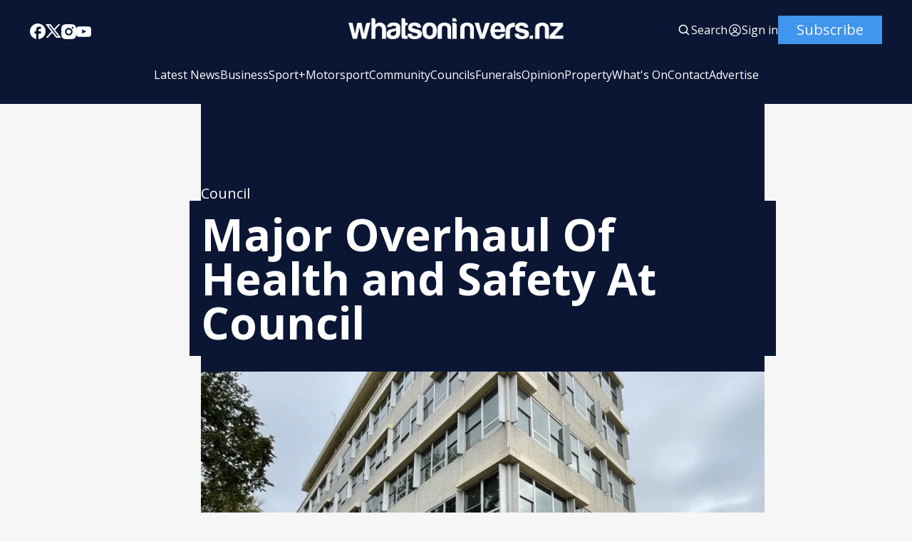

--- FILE ---
content_type: text/html; charset=utf-8
request_url: https://whatsoninvers.nz/major-overhaul-of-health-and-safety-at-council/
body_size: 15894
content:
<!DOCTYPE html>
<html lang="en" data-image-style="Normal">
    <head>
        <title>Major Overhaul Of Health and Safety At Council</title>
        <meta charset="utf-8" />
        <meta http-equiv="X-UA-Compatible" content="IE=edge" />
        <meta name="HandheldFriendly" content="True" />
        <meta name="viewport" content="width=device-width, initial-scale=1.0" />

        
        

        <link rel="stylesheet" type="text/css" href="/assets/css/global.css?v=f288fd1b04" />
        <link rel="stylesheet" type="text/css" href="/assets/css/notifications.css?v=f288fd1b04" />

        <script src="/assets/js/global.js?v=f288fd1b04"></script>
        <script src="/assets/js/custom-elements.js?v=f288fd1b04"></script>
        <script>
            loadFonts("Open Sans, EB Garamond, Roboto Condensed");
            hexToRgba("#222222")
            document.addEventListener('DOMContentLoaded', function () {
                lazyLoadImages();
            }) 
        </script>

        <style>
            :root {
                --text-color: #222222;
                --background-color: #F6F6F6;
                --logo-scale: 0.8;
                --heading-style: capitalize;
            }     
        </style>




        <meta name="description" content="Invercargill&#x27;s leading news media company">
    <link rel="icon" href="https://whatsoninvers.nz/content/images/2024/12/favicon.ico" type="image/x-icon">
    <link rel="canonical" href="https://whatsoninvers.nz/major-overhaul-of-health-and-safety-at-council/">
    <meta name="referrer" content="no-referrer-when-downgrade">
    
    <meta property="og:site_name" content="What’s On Invers – Invercargill &amp; Southland News 24/7">
    <meta property="og:type" content="article">
    <meta property="og:title" content="Major Overhaul Of Health and Safety At Council">
    <meta property="og:description" content="Management at the Invercargill City Council admit there are too many health and safety incidents and near misses being reported, and a major overhaul of the system is underway. At yesterday’s Risk and Assurance Committee, councillors thrashed out the issues at length, which at times became heated, and discussions tense. New chief risk officer Andrew […]">
    <meta property="og:url" content="https://whatsoninvers.nz/major-overhaul-of-health-and-safety-at-council/">
    <meta property="og:image" content="https://whatsoninvers.nz/content/images/wp-content/uploads/2021/03/47cc9e6c-39c1-418f-b625-d281f12da973_1_105_c-e1617172605479.jpg">
    <meta property="article:published_time" content="2023-03-22T04:56:21.000Z">
    <meta property="article:modified_time" content="2023-03-22T19:47:53.000Z">
    <meta property="article:tag" content="Council">
    <meta property="article:tag" content="News">
    
    <meta property="article:publisher" content="https://www.facebook.com/WhatsOnInvers">
    <meta name="twitter:card" content="summary_large_image">
    <meta name="twitter:title" content="Major Overhaul Of Health and Safety At Council">
    <meta name="twitter:description" content="Management at the Invercargill City Council admit there are too many health and safety incidents and near misses being reported, and a major overhaul of the system is underway. At yesterday’s Risk and Assurance Committee, councillors thrashed out the issues at length, which at times became heated, a">
    <meta name="twitter:url" content="https://whatsoninvers.nz/major-overhaul-of-health-and-safety-at-council/">
    <meta name="twitter:image" content="https://whatsoninvers.nz/content/images/wp-content/uploads/2021/03/47cc9e6c-39c1-418f-b625-d281f12da973_1_105_c-e1617172605479-3.jpg">
    <meta name="twitter:label1" content="Written by">
    <meta name="twitter:data1" content="Aimee Wilson">
    <meta name="twitter:label2" content="Filed under">
    <meta name="twitter:data2" content="Council, News">
    <meta name="twitter:site" content="@whatsoninversnz">
    <meta property="og:image:width" content="1000">
    <meta property="og:image:height" content="750">
    
    <script type="application/ld+json">
{
    "@context": "https://schema.org",
    "@type": "Article",
    "publisher": {
        "@type": "Organization",
        "name": "What’s On Invers – Invercargill &amp; Southland News 24/7",
        "url": "https://whatsoninvers.nz/",
        "logo": {
            "@type": "ImageObject",
            "url": "https://whatsoninvers.nz/content/images/2024/12/whats-on-invers-logo--2--1.png"
        }
    },
    "author": {
        "@type": "Person",
        "name": "Aimee Wilson",
        "image": {
            "@type": "ImageObject",
            "url": "https://whatsoninvers.nz/content/images/2025/02/Aimee-2024.jpg",
            "width": 1120,
            "height": 1600
        },
        "url": "https://whatsoninvers.nz/author/aimee/",
        "sameAs": []
    },
    "headline": "Major Overhaul Of Health and Safety At Council",
    "url": "https://whatsoninvers.nz/major-overhaul-of-health-and-safety-at-council/",
    "datePublished": "2023-03-22T04:56:21.000Z",
    "dateModified": "2023-03-22T19:47:53.000Z",
    "image": {
        "@type": "ImageObject",
        "url": "https://whatsoninvers.nz/content/images/wp-content/uploads/2021/03/47cc9e6c-39c1-418f-b625-d281f12da973_1_105_c-e1617172605479-3.jpg",
        "width": 1000,
        "height": 750
    },
    "keywords": "Council, News",
    "description": "Management at the Invercargill City Council admit there are too many health and safety incidents and near misses being reported, and a major overhaul of the system is underway. At yesterday’s Risk and Assurance Committee, councillors thrashed out the issues at length, which at times became heated, a",
    "mainEntityOfPage": "https://whatsoninvers.nz/major-overhaul-of-health-and-safety-at-council/"
}
    </script>

    <meta name="generator" content="Ghost 5.112">
    <link rel="alternate" type="application/rss+xml" title="What’s On Invers – Invercargill &amp; Southland News 24/7" href="https://whatsoninvers.nz/rss/">
    <script defer src="https://cdn.jsdelivr.net/ghost/portal@~2.50/umd/portal.min.js" data-i18n="true" data-ghost="https://whatsoninvers.nz/" data-key="5350b50cfc2002a1fda705e553" data-api="https://whatsoninvers.nz/ghost/api/content/" data-locale="en" crossorigin="anonymous"></script><style id="gh-members-styles">.gh-post-upgrade-cta-content,
.gh-post-upgrade-cta {
    display: flex;
    flex-direction: column;
    align-items: center;
    font-family: -apple-system, BlinkMacSystemFont, 'Segoe UI', Roboto, Oxygen, Ubuntu, Cantarell, 'Open Sans', 'Helvetica Neue', sans-serif;
    text-align: center;
    width: 100%;
    color: #ffffff;
    font-size: 16px;
}

.gh-post-upgrade-cta-content {
    border-radius: 8px;
    padding: 40px 4vw;
}

.gh-post-upgrade-cta h2 {
    color: #ffffff;
    font-size: 28px;
    letter-spacing: -0.2px;
    margin: 0;
    padding: 0;
}

.gh-post-upgrade-cta p {
    margin: 20px 0 0;
    padding: 0;
}

.gh-post-upgrade-cta small {
    font-size: 16px;
    letter-spacing: -0.2px;
}

.gh-post-upgrade-cta a {
    color: #ffffff;
    cursor: pointer;
    font-weight: 500;
    box-shadow: none;
    text-decoration: underline;
}

.gh-post-upgrade-cta a:hover {
    color: #ffffff;
    opacity: 0.8;
    box-shadow: none;
    text-decoration: underline;
}

.gh-post-upgrade-cta a.gh-btn {
    display: block;
    background: #ffffff;
    text-decoration: none;
    margin: 28px 0 0;
    padding: 8px 18px;
    border-radius: 4px;
    font-size: 16px;
    font-weight: 600;
}

.gh-post-upgrade-cta a.gh-btn:hover {
    opacity: 0.92;
}</style>
    <script defer src="https://cdn.jsdelivr.net/ghost/sodo-search@~1.5/umd/sodo-search.min.js" data-key="5350b50cfc2002a1fda705e553" data-styles="https://cdn.jsdelivr.net/ghost/sodo-search@~1.5/umd/main.css" data-sodo-search="https://whatsoninvers.nz/" data-locale="en" crossorigin="anonymous"></script>
    <script defer src="https://cdn.jsdelivr.net/ghost/announcement-bar@~1.1/umd/announcement-bar.min.js" data-announcement-bar="https://whatsoninvers.nz/" data-api-url="https://whatsoninvers.nz/members/api/announcement/" crossorigin="anonymous"></script>
    <link href="https://whatsoninvers.nz/webmentions/receive/" rel="webmention">
    <script defer src="/public/cards.min.js?v=f288fd1b04"></script>
    <link rel="stylesheet" type="text/css" href="/public/cards.min.css?v=f288fd1b04">
    <script defer src="/public/member-attribution.min.js?v=f288fd1b04"></script><style>:root {--ghost-accent-color: #0b1960;}</style>
    <script defer src="https://www.googletagmanager.com/gtag/js?id=UA-44068372-2"></script>
<script>
  window.dataLayer = window.dataLayer || [];
  function gtag(){dataLayer.push(arguments);}
  gtag('js', new Date());

  gtag('config', 'UA-44068372-2');
</script>
    </head>
    <body>
        <div class="viewport">
            <div class="site-content">
                <div class="site-main">
                    <link rel="stylesheet" type="text/css" href="/assets/css/navbar.css?v=f288fd1b04" />

<custom-header class="header">
    <div class="wide-container navbar-inner">
        <div class="navbar-top">
           <div class="socials">
                    <a href="https://www.facebook.com/WhatsOnInvers" target="_blank" class="social" aria-label="Facebook">
                        <div class="social-inner">
                            <svg width="100%" height="100%" viewBox="0 0 19 19" fill="none" xmlns="http://www.w3.org/2000/svg">
    <path d="M19 9.52381C19 4.26667 14.744 0 9.5 0C4.256 0 0 4.26667 0 9.52381C0 14.1333 3.268 17.9714 7.6 18.8571V12.381H5.7V9.52381H7.6V7.14286C7.6 5.30476 9.0915 3.80952 10.925 3.80952H13.3V6.66667H11.4C10.8775 6.66667 10.45 7.09524 10.45 7.61905V9.52381H13.3V12.381H10.45V19C15.2475 18.5238 19 14.4667 19 9.52381Z" fill="var(--text-color)"/>
</svg>
                        </div>
                    </a>

                    <a href="https://twitter.com/whatsoninversnz" target="_blank" class="social" aria-label="Twitter">
                        <div class="social-inner">
                            <svg width="100%" height="100%" viewBox="0 0 19 18" fill="none" xmlns="http://www.w3.org/2000/svg">
    <path d="M5.985 0H0L7.0623 9.41783L0.38475 17.1H2.6505L8.11224 10.8166L12.825 17.1H18.81L11.4502 7.28631L17.784 0H15.5182L10.4002 5.88753L5.985 0ZM13.68 15.39L3.42 1.71H5.13L15.39 15.39H13.68Z" fill="var(--text-color)"/>
</svg>

                        </div>
                    </a>

                <a href="#" id="instagram" target="_blank" class="social" aria-label="Instagram">
                    <div class="social-inner social-inner-smaller">
                        <svg width="100%" height="100%" viewBox="0 0 18 18" fill="none" xmlns="http://www.w3.org/2000/svg">
    <path d="M9.92521 0.0011073C10.5819 -0.00141277 11.2387 0.00518759 11.8952 0.0209064L12.0698 0.027206C12.2714 0.0344056 12.4703 0.0434051 12.7106 0.0542046C13.6681 0.0992023 14.3215 0.250395 14.8948 0.472683C15.4887 0.701272 15.9891 1.01086 16.4895 1.51123C16.947 1.96085 17.3011 2.50473 17.5271 3.10505C17.7494 3.67832 17.9006 4.33258 17.9456 5.29014C17.9564 5.52952 17.9654 5.72931 17.9726 5.9309L17.978 6.10549C17.994 6.76173 18.0009 7.41816 17.9987 8.07459L17.9996 8.74596V9.9249C18.0018 10.5816 17.9949 11.2384 17.9789 11.8949L17.9735 12.0695C17.9663 12.2711 17.9573 12.47 17.9465 12.7103C17.9015 13.6678 17.7485 14.3212 17.5271 14.8944C17.3018 15.4954 16.9476 16.0397 16.4895 16.4892C16.0395 16.9466 15.4953 17.3007 14.8948 17.5268C14.3215 17.7491 13.6681 17.9003 12.7106 17.9453C12.4703 17.9561 12.2714 17.9651 12.0698 17.9723L11.8952 17.9777C11.2387 17.9937 10.5819 18.0006 9.92521 17.9984L9.25384 17.9993H8.0758C7.41907 18.0015 6.76235 17.9946 6.10581 17.9786L5.93122 17.9732C5.71758 17.9654 5.50398 17.9564 5.29045 17.9462C4.3329 17.9012 3.67953 17.7482 3.10536 17.5268C2.50481 17.3012 1.96083 16.9471 1.51154 16.4892C1.05351 16.0394 0.699085 15.4952 0.472995 14.8944C0.250706 14.3212 0.0995141 13.6678 0.0545165 12.7103C0.0444936 12.4967 0.035494 12.2831 0.0275179 12.0695L0.0230182 11.8949C0.00642628 11.2384 -0.00107414 10.5816 0.000519274 9.9249V8.07459C-0.00199247 7.41817 0.0046079 6.76174 0.0203183 6.10549L0.026618 5.9309C0.0338176 5.72931 0.0428171 5.52952 0.0536166 5.29014C0.0986143 4.33169 0.249806 3.67922 0.472095 3.10505C0.698319 2.50444 1.05343 1.96071 1.51244 1.51213C1.96142 1.05383 2.50506 0.699087 3.10536 0.472683C3.67953 0.250395 4.332 0.0992023 5.29045 0.0542046L5.93122 0.027206L6.10581 0.0227063C6.76204 0.00612273 7.41847 -0.00137769 8.07491 0.00020741L9.92521 0.0011073ZM9.00006 4.50088C8.40384 4.49244 7.8119 4.60259 7.25863 4.82492C6.70535 5.04725 6.20178 5.37732 5.77718 5.79596C5.35258 6.2146 5.01542 6.71345 4.78529 7.26352C4.55516 7.8136 4.43665 8.40392 4.43665 9.0002C4.43665 9.59647 4.55516 10.1868 4.78529 10.7369C5.01542 11.2869 5.35258 11.7858 5.77718 12.2044C6.20178 12.6231 6.70535 12.9531 7.25863 13.1755C7.8119 13.3978 8.40384 13.5079 9.00006 13.4995C10.1935 13.4995 11.338 13.0254 12.1819 12.1816C13.0257 11.3377 13.4998 10.1932 13.4998 8.99975C13.4998 7.80633 13.0257 6.6618 12.1819 5.81793C11.338 4.97406 10.1935 4.50088 9.00006 4.50088ZM9.00006 6.30078C9.3587 6.29418 9.71506 6.3591 10.0483 6.49176C10.3816 6.62442 10.6851 6.82217 10.9411 7.07343C11.197 7.3247 11.4004 7.62447 11.5392 7.95521C11.6781 8.28595 11.7496 8.64104 11.7497 8.99974C11.7497 9.35844 11.6783 9.71355 11.5396 10.0443C11.4009 10.3751 11.1976 10.675 10.9417 10.9263C10.6858 11.1777 10.3824 11.3755 10.0492 11.5083C9.71594 11.6411 9.3596 11.7061 9.00096 11.6996C8.28491 11.6996 7.59819 11.4152 7.09187 10.9088C6.58555 10.4025 6.3011 9.71579 6.3011 8.99975C6.3011 8.2837 6.58555 7.59698 7.09187 7.09065C7.59819 6.58433 8.28491 6.29988 9.00096 6.29988L9.00006 6.30078ZM13.7248 3.15095C13.4345 3.16257 13.1599 3.28607 12.9586 3.4956C12.7573 3.70513 12.6449 3.98442 12.6449 4.27499C12.6449 4.56555 12.7573 4.84485 12.9586 5.05437C13.1599 5.2639 13.4345 5.38741 13.7248 5.39903C14.0232 5.39903 14.3093 5.28051 14.5203 5.06954C14.7312 4.85857 14.8498 4.57244 14.8498 4.27409C14.8498 3.97573 14.7312 3.6896 14.5203 3.47863C14.3093 3.26767 14.0232 3.14915 13.7248 3.14915V3.15095Z" fill="var(--text-color)"/>
</svg>
                    </div>
                </a>

                <a href="#" id="youtube" target="_blank" class="social" aria-label="Youtube">
                    <div class="social-inner social-inner-smaller">
                        <svg xmlns="http://www.w3.org/2000/svg" width="100%" height="100%" shape-rendering="geometricPrecision" text-rendering="geometricPrecision" image-rendering="optimizeQuality" fill-rule="evenodd" clip-rule="evenodd" viewBox="0 0 640 640">
    <path d="M633.468 192.038s-6.248-44.115-25.477-63.485c-24.366-25.477-51.65-25.642-64.123-27.118-89.493-6.52-223.904-6.52-223.904-6.52h-.236s-134.352 0-223.893 6.52c-12.52 1.523-39.768 1.63-64.123 27.118-19.24 19.37-25.358 63.485-25.358 63.485S-.012 243.806-.012 295.681v48.509c0 51.768 6.366 103.643 6.366 103.643s6.248 44.114 25.358 63.52c24.355 25.477 56.363 24.65 70.655 27.367 51.237 4.89 217.644 6.366 217.644 6.366s134.529-.237 224.022-6.638c12.52-1.477 39.756-1.63 64.123-27.119 19.24-19.37 25.476-63.532 25.476-63.532S640 396.03 640 344.154v-48.508c-.13-51.769-6.497-103.643-6.497-103.643l-.035.035zm-379.8 211.007V223.173L426.56 313.41l-172.892 89.635z" fill="var(--text-color)"/>
</svg>                    </div>
                </a>

                <a href="#" id="pinterest" target="_blank" class="social" aria-label="Pinterest">
                    <div class="social-inner">
                        <svg width="100%" height="100%" viewBox="0 0 19 19" fill="none" xmlns="http://www.w3.org/2000/svg">
    <path d="M6.688 18.563C7.6 18.8385 8.5215 19 9.5 19C12.0196 19 14.4359 17.9991 16.2175 16.2175C17.9991 14.4359 19 12.0196 19 9.5C19 8.25244 18.7543 7.0171 18.2769 5.86451C17.7994 4.71191 17.0997 3.66464 16.2175 2.78249C15.3354 1.90033 14.2881 1.20056 13.1355 0.723144C11.9829 0.245725 10.7476 0 9.5 0C8.25244 0 7.0171 0.245725 5.86451 0.723144C4.71191 1.20056 3.66464 1.90033 2.78249 2.78249C1.00089 4.56408 0 6.98044 0 9.5C0 13.5375 2.5365 17.005 6.118 18.373C6.0325 17.632 5.947 16.4065 6.118 15.561L7.2105 10.868C7.2105 10.868 6.935 10.317 6.935 9.443C6.935 8.132 7.752 7.1535 8.683 7.1535C9.5 7.1535 9.88 7.752 9.88 8.5215C9.88 9.3385 9.3385 10.507 9.063 11.628C8.9015 12.559 9.557 13.376 10.507 13.376C12.198 13.376 13.509 11.571 13.509 9.025C13.509 6.745 11.875 5.187 9.5285 5.187C6.8495 5.187 5.2725 7.182 5.2725 9.2815C5.2725 10.0985 5.5385 10.925 5.9755 11.4665C6.061 11.5235 6.061 11.5995 6.0325 11.742L5.757 12.7775C5.757 12.939 5.6525 12.996 5.491 12.882C4.275 12.35 3.572 10.621 3.572 9.2245C3.572 6.2225 5.7 3.496 9.804 3.496C13.072 3.496 15.618 5.8425 15.618 8.9585C15.618 12.2265 13.5945 14.8485 10.697 14.8485C9.7755 14.8485 8.873 14.3545 8.55 13.775L7.9135 16.0265C7.695 16.8435 7.0965 17.936 6.688 18.5915V18.563Z" fill="var(--text-color)"/>
</svg>
                    </div>
                </a>

                <span id="socials-info" class="hidden" data-urls="instagram: https://www.instagram.com/whatsoninvers/, youtube: https://www.youtube.com/@whatsoninversnz"></span>        
           </div> 

           <div class="menu-button-wrapper">
                <button class="menu-button unstyled-button" aria-label="Menu button">
                    <div class="menu-line first-line"></div>
                    <div class="menu-line mobile-line"></div>
                    <div class="menu-line second-line"></div>
                </button>
            </div>

           <div class="logo-wrapper">
                <a class="logo" href="https://whatsoninvers.nz">
                        <img class="logo-image" src="https://whatsoninvers.nz/content/images/2024/12/whats-on-invers-logo--2--1.png" alt="What’s On Invers – Invercargill &amp; Southland News 24/7">
                </a>
            </div>

           <div class="navbar-account-links">
                <a class="account-button-wrapper" aria-label="Search button" href="javascript:" data-ghost-search>
                    <div class="account-icon-wrapper">
                        <svg width="100%" height="100%" viewBox="0 0 19 19" fill="none" xmlns="http://www.w3.org/2000/svg">
    <path d="M7.91536 14.2502C9.32055 14.2499 10.6853 13.7795 11.7922 12.9138L15.2723 16.394L16.3917 15.2746L12.9116 11.7944C13.7777 10.6874 14.2484 9.32238 14.2487 7.91683C14.2487 4.42479 11.4074 1.5835 7.91536 1.5835C4.42332 1.5835 1.58203 4.42479 1.58203 7.91683C1.58203 11.4089 4.42332 14.2502 7.91536 14.2502ZM7.91536 3.16683C10.535 3.16683 12.6654 5.2972 12.6654 7.91683C12.6654 10.5365 10.535 12.6668 7.91536 12.6668C5.29574 12.6668 3.16536 10.5365 3.16536 7.91683C3.16536 5.2972 5.29574 3.16683 7.91536 3.16683Z" fill="var(--text-color)"/>
</svg>
                    </div>
                    <span class="account-button-text">
                        Search
                    </span>                      
                </a>

                        <div class="account-buttons-separator"></div>

                        <a href="https://whatsoninvers.nz/#/portal/" class="account-button-wrapper" aria-label="Sign in">
                            <div class="account-icon-wrapper">
                                <svg width="100%" height="100%" viewBox="0 0 19 19" fill="none" xmlns="http://www.w3.org/2000/svg">
    <path fill-rule="evenodd" clip-rule="evenodd" d="M1.10938 9.49997C1.10938 7.27504 1.99323 5.14123 3.5665 3.56796C5.13976 1.99469 7.27357 1.11084 9.49851 1.11084C11.7234 1.11084 13.8573 1.99469 15.4305 3.56796C17.0038 5.14123 17.8876 7.27504 17.8876 9.49997C17.8876 11.7249 17.0038 13.8587 15.4305 15.432C13.8573 17.0053 11.7234 17.8891 9.49851 17.8891C7.27357 17.8891 5.13976 17.0053 3.5665 15.432C1.99323 13.8587 1.10938 11.7249 1.10938 9.49997ZM9.49851 2.31417C8.1057 2.31422 6.74293 2.71904 5.57597 3.47939C4.40902 4.23973 3.48818 5.32282 2.92548 6.5969C2.36279 7.87099 2.18249 9.28114 2.40652 10.6558C2.63056 12.0305 3.24926 13.3104 4.18737 14.3399C4.7569 13.4478 5.5421 12.7137 6.4704 12.2054C7.3987 11.6971 8.44015 11.431 9.49851 11.4316C10.5569 11.4309 11.5984 11.6969 12.5267 12.2053C13.455 12.7136 14.2402 13.4478 14.8096 14.3399C15.7478 13.3104 16.3665 12.0305 16.5905 10.6558C16.8145 9.28114 16.6342 7.87099 16.0715 6.5969C15.5088 5.32282 14.588 4.23973 13.421 3.47939C12.2541 2.71904 10.8913 2.31422 9.49851 2.31417ZM13.909 15.1734C13.4608 14.4009 12.8174 13.7597 12.0433 13.3142C11.2692 12.8687 10.3916 12.6345 9.49851 12.635C8.60537 12.6345 7.72779 12.8687 6.9537 13.3142C6.17961 13.7597 5.53621 14.4009 5.08798 15.1734C6.34801 16.1559 7.90069 16.6883 9.49851 16.6858C11.1604 16.6858 12.6905 16.1208 13.909 15.1734ZM6.52184 8.23964C6.52184 7.45018 6.83545 6.69305 7.39369 6.13482C7.95192 5.57659 8.70905 5.26297 9.49851 5.26297C10.288 5.26297 11.0451 5.57659 11.6033 6.13482C12.1616 6.69305 12.4752 7.45018 12.4752 8.23964C12.4752 9.0291 12.1616 9.78623 11.6033 10.3445C11.0451 10.9027 10.288 11.2163 9.49851 11.2163C8.70905 11.2163 7.95192 10.9027 7.39369 10.3445C6.83545 9.78623 6.52184 9.0291 6.52184 8.23964ZM9.49851 6.46631C9.26563 6.46631 9.03503 6.51218 8.81988 6.60129C8.60473 6.69041 8.40924 6.82103 8.24457 6.9857C8.0799 7.15037 7.94928 7.34586 7.86016 7.56101C7.77104 7.77617 7.72517 8.00676 7.72517 8.23964C7.72517 8.47252 7.77104 8.70311 7.86016 8.91826C7.94928 9.13342 8.0799 9.32891 8.24457 9.49358C8.40924 9.65825 8.60473 9.78887 8.81988 9.87799C9.03503 9.9671 9.26563 10.013 9.49851 10.013C9.96883 10.013 10.4199 9.82614 10.7524 9.49358C11.085 9.16101 11.2718 8.70996 11.2718 8.23964C11.2718 7.76932 11.085 7.31827 10.7524 6.9857C10.4199 6.65314 9.96883 6.46631 9.49851 6.46631Z" fill="var(--text-color)"/>
</svg>
                            </div>
                            <span class="account-button-text">
                                Sign in
                            </span>                              
                        </a>

                        <a href="https://whatsoninvers.nz/subscribe/" class="button subscribe-button">
                            Subscribe                          
                        </a>
           </div>
        </div>

        <div class="navbar-links-outer">
            <div class="navbar-links-inner">
                    <ul class="nav">
            <li class="nav-latest-news" data-label="Latest News">  
                <a class="nav-link hover-underline" href="https://whatsoninvers.nz/category/news/">Latest News</a>
            </li>
            <li class="nav-business" data-label="Business">  
                <a class="nav-link hover-underline" href="https://whatsoninvers.nz/category/business/">Business</a>
            </li>
            <li class="nav-sport-motorsport" data-label="Sport+Motorsport">  
                <a class="nav-link hover-underline" href="https://whatsoninvers.nz/category/Southland-Sport-Motorsport/">Sport+Motorsport</a>
            </li>
            <li class="nav-community" data-label="Community">  
                <a class="nav-link hover-underline" href="https://whatsoninvers.nz/category/community/">Community</a>
            </li>
            <li class="nav-councils" data-label="Councils">  
                <a class="nav-link hover-underline" href="https://whatsoninvers.nz/category/councils/">Councils</a>
            </li>
            <li class="nav-funerals" data-label="Funerals">  
                <a class="nav-link hover-underline" href="https://whatsoninvers.nz/category/funeral-notices/">Funerals</a>
            </li>
            <li class="nav-opinion" data-label="Opinion">  
                <a class="nav-link hover-underline" href="https://whatsoninvers.nz/category/opinion/">Opinion</a>
            </li>
            <li class="nav-property" data-label="Property">  
                <a class="nav-link hover-underline" href="https://whatsoninvers.nz/category/property/">Property</a>
            </li>
            <li class="nav-whats-on" data-label="What&#x27;s On">  
                <a class="nav-link hover-underline" href="https://whatsoninvers.nz/whats-on/">What&#x27;s On</a>
            </li>
            <li class="nav-contact" data-label="Contact">  
                <a class="nav-link hover-underline" href="https://whatsoninvers.nz/contact-us/">Contact</a>
            </li>
            <li class="nav-advertise" data-label="Advertise">  
                <a class="nav-link hover-underline" href="https://whatsoninvers.nz/advertise/">Advertise</a>
            </li>
    </ul>


                        <div class="subscribe-button-mobile-wrapper">
                            <a href="https://whatsoninvers.nz/subscribe/" class="button subscribe-button subscribe-button-mobile">
                                Subscribe                          
                            </a>
                        </div>
            </div>
        </div>
    </div>
</custom-header>                    <link rel="stylesheet" type="text/css" href="/assets/css/announcement-bar.css?v=f288fd1b04" />

<custom-announcement-bar class="custom-announcement-bar wide-container" data-announcement-bar-type="Moving Several News">
    <div class="announcement-heading">Announcement</div>
    <div class="announcement-content">
        <div class="announcement-inner">
            <div class="announcement-text">
            </div>
            <div class="announcement-text">            
            </div>
        </div>
        <div class="announcement-close-wrapper">
            <button class="announcement-close-button unstyled-button" aria-label="Close Announcement Bar">
                <svg width="100%" height="100%" viewBox="0 0 11 11" fill="none" xmlns="http://www.w3.org/2000/svg">
    <path d="M0.617311 11L0 10.3827L4.88269 5.5L0 0.617311L0.617311 0L5.5 4.88269L10.3827 0L11 0.617311L6.11731 5.5L11 10.3827L10.3827 11L5.5 6.11731L0.617311 11Z" fill="var(--text-color)"/>
</svg>
            </button>
        </div>
    </div>
</custom-announcement-bar>                    <link rel="stylesheet" type="text/css" href="/assets/css/post.css?v=f288fd1b04" />
<link rel="stylesheet" type="text/css" href="/assets/css/toggle-card.css?v=f288fd1b04" />
<link rel="stylesheet" type="text/css" href="/assets/css/post-content.css?v=f288fd1b04" />
<link rel="stylesheet" type="text/css" href="/assets/css/cards.css?v=f288fd1b04" />
<link rel="stylesheet" type="text/css" href="/assets/css/related-posts.css?v=f288fd1b04" />
<link rel="stylesheet" type="text/css" href="/assets/css/slider.css?v=f288fd1b04" />

<link rel="stylesheet" href="https://cdnjs.cloudflare.com/ajax/libs/tocbot/4.12.3/tocbot.css">
<link rel="stylesheet" type="text/css" href="/assets/css/table-of-contents.css?v=f288fd1b04" />


    <main>
        
    <link rel="stylesheet" href="https://cdnjs.cloudflare.com/ajax/libs/tocbot/4.12.3/tocbot.css">
    <link rel="stylesheet" type="text/css" href="/assets/css/table-of-contents.css?v=f288fd1b04" />
    <link rel="stylesheet" type="text/css" href="/assets/css/adverts.css?v=f288fd1b04" />

<article class="overflow-hidden" data-post-header-type="Narrow" data-has-feature-image="true" data-use-sidebar="false">
    <script async src="https://servedby.revive-adserver.net/asyncjs.php"></script>
        <header class="hero wide-container
         narrow-container">
            <div class="hero-content">
                <div class="post-hero-text-content section-padding-top">
                            <div class="banner-ad">
                                <ins data-revive-zoneid="21356" data-revive-id="727bec5e09208690b050ccfc6a45d384"></ins>
                            </div>
                            <script>
                                const randomNum = Math.floor(Math.random() * 1000000000);
                                document.getElementById('a7f7f392').src = `https://servedby.revive-adserver.net/afr.php?zoneid=21356&cb=${randomNum}`;
                            </script>
                            <a class="post-tag hover-underline" style="font-weight: 400" href="/category/councils/">Council</a>

                    <h1 class="post-heading">Major Overhaul Of Health and Safety At Council</h1>


                </div>

                    <div class="post-main-image-wrapper full-width-image post-main-image-wrapper-header hover-image-opacity">
                        <div class="post-main-image">
                            <figure>
                                <img                                 
                                    srcset="/content/images/size/w320/format/webp/wp-content/uploads/2021/03/47cc9e6c-39c1-418f-b625-d281f12da973_1_105_c-e1617172605479-3.jpg 320w,
                                            /content/images/size/w440/format/webp/wp-content/uploads/2021/03/47cc9e6c-39c1-418f-b625-d281f12da973_1_105_c-e1617172605479-3.jpg 440w,
                                            /content/images/size/w600/format/webp/wp-content/uploads/2021/03/47cc9e6c-39c1-418f-b625-d281f12da973_1_105_c-e1617172605479-3.jpg 600w,
                                            /content/images/size/w960/format/webp/wp-content/uploads/2021/03/47cc9e6c-39c1-418f-b625-d281f12da973_1_105_c-e1617172605479-3.jpg 960w,
                                            /content/images/size/w1200/format/webp/wp-content/uploads/2021/03/47cc9e6c-39c1-418f-b625-d281f12da973_1_105_c-e1617172605479-3.jpg 1200w,
                                            /content/images/size/w2000/format/webp/wp-content/uploads/2021/03/47cc9e6c-39c1-418f-b625-d281f12da973_1_105_c-e1617172605479-3.jpg 2000w"
                                    src="/content/images/size/w1200/wp-content/uploads/2021/03/47cc9e6c-39c1-418f-b625-d281f12da973_1_105_c-e1617172605479-3.jpg"
                                    alt="Major Overhaul Of Health and Safety At Council"
                                >
                                    <figcaption>Invercargill City Council building. Photo: whatsoninvers.nz</figcaption>
                            </figure>
                        </div>
                    </div>
                <div class="excerpt-and-authors-wrapper">

                            <link rel="stylesheet" type="text/css" href="/assets/css/post-authors.css?v=f288fd1b04" />

<div class="post-authors">
    <div class="post-author-images">
            <a href="/author/aimee/" class="post-author-image">
                    <img class="image hover-image-opacity"
                        src="/content/images/size/w100/2025/02/Aimee-2024.jpg" 
                        alt="Aimee Wilson" 
                        loading="lazy">
            </a>
    </div>
    
    <div class="post-authors-text">
        <div class="post-authors-inner" id="authors">
            <small class="post-author-name">
                <a href="/author/aimee/">Aimee Wilson</a>
            </small>
        </div>
        <small class="date-small-text italic-lower-opac">
            <span>
                <time>
                    Mar 22, 2023
                </time>
            </span>
            &nbsp;-&nbsp;
            <span>2 min read</span>
        </small>
    </div>     
</div>                    </div>          
            </div>
        </header>

    <div class="gh-content gh-canvas post-content-and-sidebar">
        <div class="post-content-outer narrow-container post-content-outer-without-sidebar">

            <div class="post-content section-padding-bottom">
                <p>Management at the Invercargill City Council admit there are too many health and safety incidents and near misses being reported, and a major overhaul of the system is underway.</p><p>At yesterday’s Risk and Assurance Committee, councillors thrashed out the issues at length, which at times became heated, and discussions tense.</p><p>New chief risk officer Andrew Cameron pointed out to the committee that time and time again reports had come to council, and nothing had been questioned until now.</p><p>Over the past six months there had been 30 ‘near misses’ either by council staff or contractors, and councillors demanded answers.</p><p>“What do we do with near misses?” Ian Pottinger asked.  “Is it dropping a chainsaw and missing your foot or a paper cut?” he said.</p><p>Andrew outlined the fact that obviously with something more serious there is an investigation.</p><p>He urged councillors to not focus so much on the near misses “when you actually have adverse outcomes.”</p><p>But Cr Grant Dermody said he felt the council was focusing more on outcomes than prevention and that was a worry.</p><figure class="kg-card kg-embed-card"><iframe loading="lazy" title="YouTube video player" src="https://www.youtube.com/embed/U56G-qSgq88" width="560" height="315" frameborder="0" allowfullscreen="allowfullscreen"></iframe></figure><p>Cr Darren Ludlow jumped to council’s defence saying that by not reporting near misses would show a lack of vigilance.</p><p>Mayor Nobby Clark told the committee council was “horribly exposed” if they had a serious workplace accident – but a new manager of Health and Safety had recently been appointed, and another officer was due to start soon.</p><p>Committee chair Bruce Robertson pulled the meeting back into line by saying it was clear that the council was outside of what it had set itself as a risk tolerance of health and safety.</p><p>“It’s a very serious situation.”</p><p>Andrew continued that 80% of council’s work was done through contractors, and therefore one of its biggest risks.</p><p>“I think sometimes we don’t recognise our responsibility for contractors.”</p><p>A major health and safety risk assessment would be carried out in May, once all of the experts were onboard, and a report would come back to the committee and council then.</p><p>Council was also working on its own internal workplace plan to make several changes in the interim – these included a stocktake of all hazards.</p><p>“This is not a quick fix.  It requires an entire culture change,” Mayor Clark said.</p><p>Bruce concluded that hopefully both council management and the committee were strongly unified in their approach, to improve the health and safety of the organisation.</p>


                        <div class="post-share">
                            <div class="post-share-heading">
                                Share this article
                            </div>

                            <div class="socials post-share-icons">
                                <a href="https://www.facebook.com/sharer.php?u=https://whatsoninvers.nz/major-overhaul-of-health-and-safety-at-council/" target="_blank" rel="noopener" class="social" aria-label="Share on Facebook">
                                    <div class="social-inner">
                                        <svg width="100%" height="100%" viewBox="0 0 19 19" fill="none" xmlns="http://www.w3.org/2000/svg">
    <path d="M19 9.52381C19 4.26667 14.744 0 9.5 0C4.256 0 0 4.26667 0 9.52381C0 14.1333 3.268 17.9714 7.6 18.8571V12.381H5.7V9.52381H7.6V7.14286C7.6 5.30476 9.0915 3.80952 10.925 3.80952H13.3V6.66667H11.4C10.8775 6.66667 10.45 7.09524 10.45 7.61905V9.52381H13.3V12.381H10.45V19C15.2475 18.5238 19 14.4667 19 9.52381Z" fill="var(--text-color)"/>
</svg>
                                    </div>
                                </a>  

                                
                                <a href="https://twitter.com/intent/tweet?url=https://whatsoninvers.nz/major-overhaul-of-health-and-safety-at-council/&amp;text=Major%20Overhaul%20Of%20Health%20and%20Safety%20At%20Council" target="_blank" rel="noopener" class="social" aria-label="Share on Twitter/X">
                                    <div class="social-inner">
                                        <svg width="100%" height="100%" viewBox="0 0 19 18" fill="none" xmlns="http://www.w3.org/2000/svg">
    <path d="M5.985 0H0L7.0623 9.41783L0.38475 17.1H2.6505L8.11224 10.8166L12.825 17.1H18.81L11.4502 7.28631L17.784 0H15.5182L10.4002 5.88753L5.985 0ZM13.68 15.39L3.42 1.71H5.13L15.39 15.39H13.68Z" fill="var(--text-color)"/>
</svg>

                                    </div>
                                </a>
                                
                                <a href="https://www.linkedin.com/shareArticle?mini=true&amp;url=https://whatsoninvers.nz/major-overhaul-of-health-and-safety-at-council/&amp;title=Major%20Overhaul%20Of%20Health%20and%20Safety%20At%20Council" target="_blank" rel="noopener" class="social" aria-label="Share on Linkedin">
                                    <div class="social-inner social-inner-smaller">
                                        <svg width="100%" height="100%" viewBox="0 0 18 18" fill="none" xmlns="http://www.w3.org/2000/svg">
    <path d="M16 0C16.5304 0 17.0391 0.210714 17.4142 0.585786C17.7893 0.960859 18 1.46957 18 2V16C18 16.5304 17.7893 17.0391 17.4142 17.4142C17.0391 17.7893 16.5304 18 16 18H2C1.46957 18 0.960859 17.7893 0.585786 17.4142C0.210714 17.0391 0 16.5304 0 16V2C0 1.46957 0.210714 0.960859 0.585786 0.585786C0.960859 0.210714 1.46957 0 2 0H16ZM15.5 15.5V10.2C15.5 9.33539 15.1565 8.5062 14.5452 7.89483C13.9338 7.28346 13.1046 6.94 12.24 6.94C11.39 6.94 10.4 7.46 9.92 8.24V7.13H7.13V15.5H9.92V10.57C9.92 9.8 10.54 9.17 11.31 9.17C11.6813 9.17 12.0374 9.3175 12.2999 9.58005C12.5625 9.8426 12.71 10.1987 12.71 10.57V15.5H15.5ZM3.88 5.56C4.32556 5.56 4.75288 5.383 5.06794 5.06794C5.383 4.75288 5.56 4.32556 5.56 3.88C5.56 2.95 4.81 2.19 3.88 2.19C3.43178 2.19 3.00193 2.36805 2.68499 2.68499C2.36805 3.00193 2.19 3.43178 2.19 3.88C2.19 4.81 2.95 5.56 3.88 5.56ZM5.27 15.5V7.13H2.5V15.5H5.27Z" fill="var(--text-color)"/>
</svg>
                                    </div>
                                </a>

                                 <a class="social clipboard-link" href="javascript:" aria-label="Copy Link">
                                    <div class="social-inner">
                                        <svg width="100%" height="100%" viewBox="0 0 19 19" fill="none" xmlns="http://www.w3.org/2000/svg">
    <circle cx="50%" cy="50%" r="50%" fill="var(--text-color)"/>
    <path d="M10.8795 11.6564L9.32383 13.2121C8.78584 13.7501 8.15477 14.0363 7.43062 14.0708C6.70647 14.1053 6.1001 13.878 5.61152 13.3889C5.12244 12.8998 4.89514 12.2932 4.92962 11.569C4.9641 10.8449 5.25033 10.214 5.78829 9.67655L7.34393 8.12091L8.05104 8.82802L6.4954 10.3837C6.17131 10.7077 5.99895 11.0863 5.97833 11.5194C5.95771 11.9525 6.09471 12.3164 6.38933 12.611C6.68396 12.9057 7.04783 13.0427 7.48093 13.022C7.91403 13.0014 8.29263 12.8291 8.61672 12.505L10.1724 10.9493L10.8795 11.6564ZM8.29852 11.409L7.59142 10.7019L10.7027 7.59058L11.4098 8.29769L8.29852 11.409ZM11.6573 10.8786L10.9502 10.1715L12.5058 8.61589C12.8299 8.2918 13.0023 7.9132 13.0229 7.4801C13.0435 7.047 12.9065 6.68313 12.6119 6.3885C12.3172 6.09388 11.9534 5.95687 11.5203 5.9775C11.0872 5.99812 10.7086 6.17048 10.3845 6.49457L8.82885 8.0502L8.12175 7.3431L9.67738 5.78746C10.2154 5.24947 10.8464 4.96324 11.5706 4.92875C12.2947 4.89427 12.9011 5.12158 13.3897 5.61069C13.8788 6.09977 14.1061 6.70638 14.0716 7.43053C14.0371 8.15468 13.7509 8.7855 13.2129 9.323L11.6573 10.8786Z" fill="var(--background-color)"/>
</svg>
                                    </div>
                                </a>

                                <div class="clipboard-alert">
                                    <small>The link has been copied!</small>
                                </div>
                            </div>
                        </div>
            </div>

        </div>

    </div>

        <footer>
            <div class="wide-container section-padding-bottom">
                <div class="related-posts">
                    <div class="related-post-wrapper previous-article-horizontal-card">
                            <div class="horizontal-card">
    <div class="horizontal-card-inner">
        <small class="small-card-small-text">
                <span>
                        Previous Article
                </span>
        </small>
    
        <a href="/funeral-notices/whats-on-invers-funeral-notices-wednesday-22nd-march/" class="medium-text hover-underline small-card-heading three-lines-mobile">
            What’s On Invers Funeral Notices – Wednesday 22nd March
        </a>

        <small class="small-card-bottom-text">
                Mar 22, 2023
        </small>
    </div>

        <a href="/funeral-notices/whats-on-invers-funeral-notices-wednesday-22nd-march/" class="small-card-image-link horizontal-card-image-link hover-image-opacity">                   
            <figure class="small-card-image-wrapper">
                <img             
                    srcset="/content/images/size/w150/format/webp/wp-content/uploads/2023/01/funeral-notices-new-2023-branding-e1672696230594.png 300w,
                            /content/images/size/w320/format/webp/wp-content/uploads/2023/01/funeral-notices-new-2023-branding-e1672696230594.png 720w,
                            /content/images/size/w600/format/webp/wp-content/uploads/2023/01/funeral-notices-new-2023-branding-e1672696230594.png 960w"
                    src="/content/images/size/w600/wp-content/uploads/2023/01/funeral-notices-new-2023-branding-e1672696230594.png"
                    alt="What’s On Invers Funeral Notices – Wednesday 22nd March"
                    loading="lazy"
                    decoding="async"
                >
            </figure> 
        </a>                            
</div>                    </div>

                    <div class="related-post-line"></div>

                    <div class="related-post-wrapper next-article-horizontal-card">
                            <div class="horizontal-card">
    <div class="horizontal-card-inner">
        <small class="small-card-small-text">
                <span>
                        Next Article
                </span>
        </small>
    
        <a href="/funeral-notices/whats-on-invers-funeral-notices-thursday-23rd-march/" class="medium-text hover-underline small-card-heading three-lines-mobile">
            What’s On Invers Funeral Notices – Thursday 23rd March
        </a>

        <small class="small-card-bottom-text">
                Mar 23, 2023
        </small>
    </div>

        <a href="/funeral-notices/whats-on-invers-funeral-notices-thursday-23rd-march/" class="small-card-image-link horizontal-card-image-link hover-image-opacity">                   
            <figure class="small-card-image-wrapper">
                <img             
                    srcset="/content/images/size/w150/format/webp/wp-content/uploads/2023/01/funeral-notices-new-2023-branding-e1672696230594.png 300w,
                            /content/images/size/w320/format/webp/wp-content/uploads/2023/01/funeral-notices-new-2023-branding-e1672696230594.png 720w,
                            /content/images/size/w600/format/webp/wp-content/uploads/2023/01/funeral-notices-new-2023-branding-e1672696230594.png 960w"
                    src="/content/images/size/w600/wp-content/uploads/2023/01/funeral-notices-new-2023-branding-e1672696230594.png"
                    alt="What’s On Invers Funeral Notices – Thursday 23rd March"
                    loading="lazy"
                    decoding="async"
                >
            </figure> 
        </a>                            
</div>                    </div>
                </div>
            </div>

                    <section class="footer-slider">
                        <div class="wide-container">
                            <div class="section-heading">
                                <span>
                                    Related Articles
                                </span>

                                    <a href="https://whatsoninvers.nz/archive/" class="section-heading-button">
                                        View All 
                                        
                                        <div class="section-heading-arrow">                        
                                            <svg width="100%" height="100%" viewBox="0 0 26 10" fill="none" xmlns="http://www.w3.org/2000/svg">
    <g clip-path="url(#clip0_134_4019)">
        <path d="M-24.5391 5L24.3263 5" stroke="var(--text-color)"/>
        <path d="M18.614 9.375C18.614 9.375 18.4236 5.125 24.3255 5" stroke="var(--text-color)"/>
        <path d="M18.614 0.625C18.614 0.625 18.4236 4.875 24.3255 5" stroke="var(--text-color)"/>
    </g>
    <defs>
        <clipPath id="clip0_134_4019">
            <rect width="25.3846" height="10" fill="white"/>
        </clipPath>
    </defs>
</svg>
                                        </div>                              
                                    </a>
                            </div>
                        </div>
                        <div class="slider">
                            <div class="slider-outer section-padding-small">
                                <div class="slider-inner">                           
                                        
<div class="slide-card"> 
    <a href="/gore-set-to-host-global-adventure-race/" class="slide-card-image-link hover-image-opacity" aria-label="Gore Set To Host Global Adventure Race"> 
            <figure class="slide-card-image-wrapper">
                <img             
                    srcset="/content/images/size/w100/format/webp/2026/01/1E9A2555.webp 100w,
                            /content/images/size/w150/format/webp/2026/01/1E9A2555.webp 150w,
                            /content/images/size/w320/format/webp/2026/01/1E9A2555.webp 320w"
                    src="/content/images/size/w320/2026/01/1E9A2555.webp"
                    alt="Gore Set To Host Global Adventure Race"
                    loading="eager"
                >
            </figure> 
    </a>                            
    
    <a href="/gore-set-to-host-global-adventure-race/" class="small-text hover-underline slide-card-heading two-lines">
        Gore Set To Host Global Adventure Race
    </a>

    <small class="slide-card-small-text">
            
            Jan 13, 2026
    </small>
</div>                                        
<div class="slide-card"> 
    <a href="/logs-in-oreti-river-create-safety-risk/" class="slide-card-image-link hover-image-opacity" aria-label="Logs In Oreti River Create Safety Risk"> 
            <figure class="slide-card-image-wrapper">
                <img             
                    srcset="/content/images/size/w100/format/webp/2026/01/environmen-southland.webp 100w,
                            /content/images/size/w150/format/webp/2026/01/environmen-southland.webp 150w,
                            /content/images/size/w320/format/webp/2026/01/environmen-southland.webp 320w"
                    src="/content/images/size/w320/2026/01/environmen-southland.webp"
                    alt="Logs In Oreti River Create Safety Risk"
                    loading="lazy"
                >
            </figure> 
    </a>                            
    
    <a href="/logs-in-oreti-river-create-safety-risk/" class="small-text hover-underline slide-card-heading two-lines">
        Logs In Oreti River Create Safety Risk
    </a>

    <small class="slide-card-small-text">
            
            Jan 06, 2026
    </small>
</div>                                        
<div class="slide-card"> 
    <a href="/southland-launches-mobile-lifejacket-library-2/" class="slide-card-image-link hover-image-opacity" aria-label="Mobile Lifejacket Library Hits Southland Waters"> 
            <figure class="slide-card-image-wrapper">
                <img             
                    srcset="/content/images/size/w100/format/webp/2026/01/600407718_1334415252062643_6965345953771725169_n.jpg 100w,
                            /content/images/size/w150/format/webp/2026/01/600407718_1334415252062643_6965345953771725169_n.jpg 150w,
                            /content/images/size/w320/format/webp/2026/01/600407718_1334415252062643_6965345953771725169_n.jpg 320w"
                    src="/content/images/size/w320/2026/01/600407718_1334415252062643_6965345953771725169_n.jpg"
                    alt="Mobile Lifejacket Library Hits Southland Waters"
                    loading="lazy"
                >
            </figure> 
    </a>                            
    
    <a href="/southland-launches-mobile-lifejacket-library-2/" class="small-text hover-underline slide-card-heading two-lines">
        Mobile Lifejacket Library Hits Southland Waters
    </a>

    <small class="slide-card-small-text">
            
            Jan 05, 2026
    </small>
</div>                                        
<div class="slide-card"> 
    <a href="/council-confirms-2027-opening-for-museum-of-southland/" class="slide-card-image-link hover-image-opacity" aria-label="Council Confirms 2027 Opening For Museum of Southland"> 
            <figure class="slide-card-image-wrapper">
                <img             
                    srcset="/content/images/size/w100/format/webp/2025/12/Museum-of-Southland.jpg 100w,
                            /content/images/size/w150/format/webp/2025/12/Museum-of-Southland.jpg 150w,
                            /content/images/size/w320/format/webp/2025/12/Museum-of-Southland.jpg 320w"
                    src="/content/images/size/w320/2025/12/Museum-of-Southland.jpg"
                    alt="Council Confirms 2027 Opening For Museum of Southland"
                    loading="lazy"
                >
            </figure> 
    </a>                            
    
    <a href="/council-confirms-2027-opening-for-museum-of-southland/" class="small-text hover-underline slide-card-heading two-lines">
        Council Confirms 2027 Opening For Museum of Southland
    </a>

    <small class="slide-card-small-text">
            
            Dec 31, 2025
    </small>
</div>                                        
<div class="slide-card"> 
    <a href="/invercargill-shower-facility-costs-ratepayers-270-per-use/" class="slide-card-image-link hover-image-opacity" aria-label="Invercargill Shower Facility Costs Ratepayers $270 Per Use"> 
            <figure class="slide-card-image-wrapper">
                <img             
                    srcset="/content/images/size/w100/format/webp/2025/12/Wachner-Place-showers.webp 100w,
                            /content/images/size/w150/format/webp/2025/12/Wachner-Place-showers.webp 150w,
                            /content/images/size/w320/format/webp/2025/12/Wachner-Place-showers.webp 320w"
                    src="/content/images/size/w320/2025/12/Wachner-Place-showers.webp"
                    alt="Invercargill Shower Facility Costs Ratepayers $270 Per Use"
                    loading="lazy"
                >
            </figure> 
    </a>                            
    
    <a href="/invercargill-shower-facility-costs-ratepayers-270-per-use/" class="small-text hover-underline slide-card-heading two-lines">
        Invercargill Shower Facility Costs Ratepayers $270 Per Use
    </a>

    <small class="slide-card-small-text">
            
            Dec 31, 2025
    </small>
</div>                                        
<div class="slide-card"> 
    <a href="/gore-water-now-fully-treated-and-safer/" class="slide-card-image-link hover-image-opacity" aria-label="Gore Water Now Fully Treated And Safer"> 
            <figure class="slide-card-image-wrapper">
                <img             
                    srcset="/content/images/size/w100/format/webp/2026/01/Gore-water.jpg 100w,
                            /content/images/size/w150/format/webp/2026/01/Gore-water.jpg 150w,
                            /content/images/size/w320/format/webp/2026/01/Gore-water.jpg 320w"
                    src="/content/images/size/w320/2026/01/Gore-water.jpg"
                    alt="Gore Water Now Fully Treated And Safer"
                    loading="lazy"
                >
            </figure> 
    </a>                            
    
    <a href="/gore-water-now-fully-treated-and-safer/" class="small-text hover-underline slide-card-heading two-lines">
        Gore Water Now Fully Treated And Safer
    </a>

    <small class="slide-card-small-text">
            
            Dec 30, 2025
    </small>
</div>                                </div>
                            </div>
                        </div>
                    </section>
        </footer>
</article>

<script src="https://cdn.jsdelivr.net/npm/lightense-images@1.0.17/dist/lightense.min.js"></script>
<script>
    setLightense();
</script>

        <script src="/assets/js/ad-injector.js?v=f288fd1b04"></script>
<script src="/assets/js/post-content.js?v=f288fd1b04"></script>

<script>
    document.addEventListener('DOMContentLoaded', function () {
        setToggle();
    })
</script>



        <script>
            copyUrlToClipboard("post-share-icons");

            window.addEventListener("load", () => {
                const iframe = document.querySelector('#ghost-comments-root iframe');
                if(!iframe) return;
                
                var iframeDoc = iframe.contentDocument || iframe.contentWindow.document;
                var targetHead = iframe.contentDocument.head;
    
                var newLink = document.createElement("link");
                newLink.setAttribute("rel", "stylesheet");
                newLink.setAttribute("type", "text/css");
                newLink.setAttribute("href", "/assets/css/comments.css?v=f288fd1b04");

                let section = iframeDoc.querySelector('section');
                section.id = "comments-section"

                const rootStyles = getComputedStyle(document.documentElement);

                //initial variables
                iframeDoc.documentElement.style.setProperty('--text-color', rootStyles.getPropertyValue('--text-color'))
                iframeDoc.documentElement.style.setProperty('--background-color', rootStyles.getPropertyValue('--background-color'))
                iframeDoc.documentElement.style.setProperty('--ease-transition', rootStyles.getPropertyValue('--ease-transition'))
                iframeDoc.documentElement.style.setProperty('--font1', rootStyles.getPropertyValue('--font1'))
                iframeDoc.documentElement.style.setProperty('--font2', rootStyles.getPropertyValue('--font2'))
                iframeDoc.documentElement.style.setProperty('--font3', rootStyles.getPropertyValue('--font3'))
                iframeDoc.documentElement.style.setProperty('--font4', rootStyles.getPropertyValue('--font4'))
                iframeDoc.documentElement.style.setProperty('--image-filter', rootStyles.getPropertyValue('--image-filter'))

                targetHead.appendChild(newLink);
                loadFonts("Open Sans, EB Garamond, Roboto Condensed", iframeDoc);
            });
        </script>
    </main>

                    <link rel="stylesheet" type="text/css" href="/assets/css/newsletter.css?v=f288fd1b04" />
<link rel="stylesheet" type="text/css" href="/assets/css/footer.css?v=f288fd1b04" />

<footer class="footer">
    <custom-footer>
        <div class="wide-container footer-inner" style="background-color: #0a1633;">
            <div class="footer-content">
                <div class="footer-description">
                    <a class="footer-logo" href="https://whatsoninvers.nz">
                            <img class="footer-logo-image" src="/assets/imgs/footer-logo.png?v=f288fd1b04" alt="What’s On Invers – Invercargill &amp; Southland News 24/7">
                    </a>

                    <div class="footer-paragraph-wrapper">
                        <p>Invercargill and Southland’s Live &amp; Local News 24/7 – and More! What’s On Invers covers news, events, sport, and community stories. What. Where. When.</p>
                    </div>

                                <form data-members-form="subscribe" class="subscribe-form footer-form">
                                    <div class="subscribe-with-alerts">
                                        <div class="subscribe-wrapper">
                                            <input data-members-email type="email" required="true" placeholder="Your.email@example.com" class="subscribe-input"/>
                                            <button class="submit-button" type="submit" aria-label="Subscribe" style="background-color: #4095ec;">
                                                Subscribe
                                            </button>
                                        </div>

                                        <div class="form-alerts">
                                            <small class="form-alert loading-alert">Processing your request...</small>
                                            <small class="form-alert success-alert">Please check your inbox and click the link to confirm your subscription.</small>
                                            <small class="form-alert error-alert" data-members-error></small>
                                        </div> 
                                    </div>            
                                </form>

                    <div class="socials footer-socials">
                                <a href="https://www.facebook.com/WhatsOnInvers" target="_blank" class="social" aria-label="Facebook">
                                    <div class="social-inner">
                                        <svg width="100%" height="100%" viewBox="0 0 19 19" fill="none" xmlns="http://www.w3.org/2000/svg">
    <path d="M19 9.52381C19 4.26667 14.744 0 9.5 0C4.256 0 0 4.26667 0 9.52381C0 14.1333 3.268 17.9714 7.6 18.8571V12.381H5.7V9.52381H7.6V7.14286C7.6 5.30476 9.0915 3.80952 10.925 3.80952H13.3V6.66667H11.4C10.8775 6.66667 10.45 7.09524 10.45 7.61905V9.52381H13.3V12.381H10.45V19C15.2475 18.5238 19 14.4667 19 9.52381Z" fill="var(--text-color)"/>
</svg>
                                    </div>
                                </a>

                                <a href="https://twitter.com/whatsoninversnz" target="_blank" class="social" aria-label="Twitter">
                                    <div class="social-inner">
                                        <svg width="100%" height="100%" viewBox="0 0 19 18" fill="none" xmlns="http://www.w3.org/2000/svg">
    <path d="M5.985 0H0L7.0623 9.41783L0.38475 17.1H2.6505L8.11224 10.8166L12.825 17.1H18.81L11.4502 7.28631L17.784 0H15.5182L10.4002 5.88753L5.985 0ZM13.68 15.39L3.42 1.71H5.13L15.39 15.39H13.68Z" fill="var(--text-color)"/>
</svg>

                                    </div>
                                </a>

                            <a href="#" id="instagram-footer" target="_blank" class="social" aria-label="Instagram">
                                <div class="social-inner social-inner-smaller">
                                    <svg width="100%" height="100%" viewBox="0 0 18 18" fill="none" xmlns="http://www.w3.org/2000/svg">
    <path d="M9.92521 0.0011073C10.5819 -0.00141277 11.2387 0.00518759 11.8952 0.0209064L12.0698 0.027206C12.2714 0.0344056 12.4703 0.0434051 12.7106 0.0542046C13.6681 0.0992023 14.3215 0.250395 14.8948 0.472683C15.4887 0.701272 15.9891 1.01086 16.4895 1.51123C16.947 1.96085 17.3011 2.50473 17.5271 3.10505C17.7494 3.67832 17.9006 4.33258 17.9456 5.29014C17.9564 5.52952 17.9654 5.72931 17.9726 5.9309L17.978 6.10549C17.994 6.76173 18.0009 7.41816 17.9987 8.07459L17.9996 8.74596V9.9249C18.0018 10.5816 17.9949 11.2384 17.9789 11.8949L17.9735 12.0695C17.9663 12.2711 17.9573 12.47 17.9465 12.7103C17.9015 13.6678 17.7485 14.3212 17.5271 14.8944C17.3018 15.4954 16.9476 16.0397 16.4895 16.4892C16.0395 16.9466 15.4953 17.3007 14.8948 17.5268C14.3215 17.7491 13.6681 17.9003 12.7106 17.9453C12.4703 17.9561 12.2714 17.9651 12.0698 17.9723L11.8952 17.9777C11.2387 17.9937 10.5819 18.0006 9.92521 17.9984L9.25384 17.9993H8.0758C7.41907 18.0015 6.76235 17.9946 6.10581 17.9786L5.93122 17.9732C5.71758 17.9654 5.50398 17.9564 5.29045 17.9462C4.3329 17.9012 3.67953 17.7482 3.10536 17.5268C2.50481 17.3012 1.96083 16.9471 1.51154 16.4892C1.05351 16.0394 0.699085 15.4952 0.472995 14.8944C0.250706 14.3212 0.0995141 13.6678 0.0545165 12.7103C0.0444936 12.4967 0.035494 12.2831 0.0275179 12.0695L0.0230182 11.8949C0.00642628 11.2384 -0.00107414 10.5816 0.000519274 9.9249V8.07459C-0.00199247 7.41817 0.0046079 6.76174 0.0203183 6.10549L0.026618 5.9309C0.0338176 5.72931 0.0428171 5.52952 0.0536166 5.29014C0.0986143 4.33169 0.249806 3.67922 0.472095 3.10505C0.698319 2.50444 1.05343 1.96071 1.51244 1.51213C1.96142 1.05383 2.50506 0.699087 3.10536 0.472683C3.67953 0.250395 4.332 0.0992023 5.29045 0.0542046L5.93122 0.027206L6.10581 0.0227063C6.76204 0.00612273 7.41847 -0.00137769 8.07491 0.00020741L9.92521 0.0011073ZM9.00006 4.50088C8.40384 4.49244 7.8119 4.60259 7.25863 4.82492C6.70535 5.04725 6.20178 5.37732 5.77718 5.79596C5.35258 6.2146 5.01542 6.71345 4.78529 7.26352C4.55516 7.8136 4.43665 8.40392 4.43665 9.0002C4.43665 9.59647 4.55516 10.1868 4.78529 10.7369C5.01542 11.2869 5.35258 11.7858 5.77718 12.2044C6.20178 12.6231 6.70535 12.9531 7.25863 13.1755C7.8119 13.3978 8.40384 13.5079 9.00006 13.4995C10.1935 13.4995 11.338 13.0254 12.1819 12.1816C13.0257 11.3377 13.4998 10.1932 13.4998 8.99975C13.4998 7.80633 13.0257 6.6618 12.1819 5.81793C11.338 4.97406 10.1935 4.50088 9.00006 4.50088ZM9.00006 6.30078C9.3587 6.29418 9.71506 6.3591 10.0483 6.49176C10.3816 6.62442 10.6851 6.82217 10.9411 7.07343C11.197 7.3247 11.4004 7.62447 11.5392 7.95521C11.6781 8.28595 11.7496 8.64104 11.7497 8.99974C11.7497 9.35844 11.6783 9.71355 11.5396 10.0443C11.4009 10.3751 11.1976 10.675 10.9417 10.9263C10.6858 11.1777 10.3824 11.3755 10.0492 11.5083C9.71594 11.6411 9.3596 11.7061 9.00096 11.6996C8.28491 11.6996 7.59819 11.4152 7.09187 10.9088C6.58555 10.4025 6.3011 9.71579 6.3011 8.99975C6.3011 8.2837 6.58555 7.59698 7.09187 7.09065C7.59819 6.58433 8.28491 6.29988 9.00096 6.29988L9.00006 6.30078ZM13.7248 3.15095C13.4345 3.16257 13.1599 3.28607 12.9586 3.4956C12.7573 3.70513 12.6449 3.98442 12.6449 4.27499C12.6449 4.56555 12.7573 4.84485 12.9586 5.05437C13.1599 5.2639 13.4345 5.38741 13.7248 5.39903C14.0232 5.39903 14.3093 5.28051 14.5203 5.06954C14.7312 4.85857 14.8498 4.57244 14.8498 4.27409C14.8498 3.97573 14.7312 3.6896 14.5203 3.47863C14.3093 3.26767 14.0232 3.14915 13.7248 3.14915V3.15095Z" fill="var(--text-color)"/>
</svg>
                                </div>
                            </a>

                            <a href="#" id="youtube-footer" target="_blank" class="social" aria-label="Youtube">
                                <div class="social-inner ">
                                    <svg xmlns="http://www.w3.org/2000/svg" width="100%" height="100%" shape-rendering="geometricPrecision" text-rendering="geometricPrecision" image-rendering="optimizeQuality" fill-rule="evenodd" clip-rule="evenodd" viewBox="0 0 640 640">
    <path d="M633.468 192.038s-6.248-44.115-25.477-63.485c-24.366-25.477-51.65-25.642-64.123-27.118-89.493-6.52-223.904-6.52-223.904-6.52h-.236s-134.352 0-223.893 6.52c-12.52 1.523-39.768 1.63-64.123 27.118-19.24 19.37-25.358 63.485-25.358 63.485S-.012 243.806-.012 295.681v48.509c0 51.768 6.366 103.643 6.366 103.643s6.248 44.114 25.358 63.52c24.355 25.477 56.363 24.65 70.655 27.367 51.237 4.89 217.644 6.366 217.644 6.366s134.529-.237 224.022-6.638c12.52-1.477 39.756-1.63 64.123-27.119 19.24-19.37 25.476-63.532 25.476-63.532S640 396.03 640 344.154v-48.508c-.13-51.769-6.497-103.643-6.497-103.643l-.035.035zm-379.8 211.007V223.173L426.56 313.41l-172.892 89.635z" fill="var(--text-color)"/>
</svg>                                </div>
                            </a>

                            <a href="#" id="pinterest-footer" target="_blank" class="social" aria-label="Pinterest">
                                <div class="social-inner">
                                    <svg width="100%" height="100%" viewBox="0 0 19 19" fill="none" xmlns="http://www.w3.org/2000/svg">
    <path d="M6.688 18.563C7.6 18.8385 8.5215 19 9.5 19C12.0196 19 14.4359 17.9991 16.2175 16.2175C17.9991 14.4359 19 12.0196 19 9.5C19 8.25244 18.7543 7.0171 18.2769 5.86451C17.7994 4.71191 17.0997 3.66464 16.2175 2.78249C15.3354 1.90033 14.2881 1.20056 13.1355 0.723144C11.9829 0.245725 10.7476 0 9.5 0C8.25244 0 7.0171 0.245725 5.86451 0.723144C4.71191 1.20056 3.66464 1.90033 2.78249 2.78249C1.00089 4.56408 0 6.98044 0 9.5C0 13.5375 2.5365 17.005 6.118 18.373C6.0325 17.632 5.947 16.4065 6.118 15.561L7.2105 10.868C7.2105 10.868 6.935 10.317 6.935 9.443C6.935 8.132 7.752 7.1535 8.683 7.1535C9.5 7.1535 9.88 7.752 9.88 8.5215C9.88 9.3385 9.3385 10.507 9.063 11.628C8.9015 12.559 9.557 13.376 10.507 13.376C12.198 13.376 13.509 11.571 13.509 9.025C13.509 6.745 11.875 5.187 9.5285 5.187C6.8495 5.187 5.2725 7.182 5.2725 9.2815C5.2725 10.0985 5.5385 10.925 5.9755 11.4665C6.061 11.5235 6.061 11.5995 6.0325 11.742L5.757 12.7775C5.757 12.939 5.6525 12.996 5.491 12.882C4.275 12.35 3.572 10.621 3.572 9.2245C3.572 6.2225 5.7 3.496 9.804 3.496C13.072 3.496 15.618 5.8425 15.618 8.9585C15.618 12.2265 13.5945 14.8485 10.697 14.8485C9.7755 14.8485 8.873 14.3545 8.55 13.775L7.9135 16.0265C7.695 16.8435 7.0965 17.936 6.688 18.5915V18.563Z" fill="var(--text-color)"/>
</svg>
                                </div>
                            </a>     
                    </div>
                </div>

                <nav class="footer-navigation">
                    <ul class="footer-normal-links-group footer-links-group">
                        <li class="footer-nav-navigation">
                            <div class="footer-links-label">
                                Navigation
                            </div>
                            <ul class="footer-secondary-links footer-normal-links">

                            </ul>
                        </li>
                    </ul>
                        <ul class="footer-nav">
            <li class="footer-nav-sign-up" data-label="Sign up">  
                <a class="footer-nav-link hover-underline" href="#/portal/">Sign up</a>
            </li>
            <li class="footer-nav-log-in" data-label="Log In">  
                <a class="footer-nav-link hover-underline" href="#/portal/">Log In</a>
            </li>
            <li class="footer-nav-lifestyle-entertainment" data-label="-Lifestyle--Entertainment">  
                <a class="footer-nav-link hover-underline" href="https://whatsoninvers.nz/category/entertainment/">-Lifestyle--Entertainment</a>
            </li>
            <li class="footer-nav-categories-watch" data-label="-Categories--Watch">  
                <a class="footer-nav-link hover-underline" href="https://whatsoninvers.nz/category/watch-now/">-Categories--Watch</a>
            </li>
            <li class="footer-nav-categories" data-label="-Categories">  
                <a class="footer-nav-link hover-underline" href="https://whatsoninvers.nz/">-Categories</a>
            </li>
            <li class="footer-nav-categories-news" data-label="-Categories--News">  
                <a class="footer-nav-link hover-underline" href="https://whatsoninvers.nz/category/news/">-Categories--News</a>
            </li>
            <li class="footer-nav-categories-archive" data-label="-Categories--Archive">  
                <a class="footer-nav-link hover-underline" href="https://whatsoninvers.nz/categories/">-Categories--Archive</a>
            </li>
            <li class="footer-nav-lifestyle-property" data-label="-Lifestyle--Property">  
                <a class="footer-nav-link hover-underline" href="https://whatsoninvers.nz/category/property/">-Lifestyle--Property</a>
            </li>
            <li class="footer-nav-lifestyle-motorsport" data-label="-Lifestyle--Motorsport">  
                <a class="footer-nav-link hover-underline" href="https://whatsoninvers.nz/category/southland-sport-motorsport/">-Lifestyle--Motorsport</a>
            </li>
            <li class="footer-nav-categories-southland" data-label="-Categories--Southland">  
                <a class="footer-nav-link hover-underline" href="https://whatsoninvers.nz/category/southland/">-Categories--Southland</a>
            </li>
            <li class="footer-nav-categories-90-seconds" data-label="-Categories--90 Seconds+">  
                <a class="footer-nav-link hover-underline" href="https://whatsoninvers.nz/category/90-seconds/">-Categories--90 Seconds+</a>
            </li>
            <li class="footer-nav-categories-funeral-notices" data-label="-Categories--Funeral Notices">  
                <a class="footer-nav-link hover-underline" href="https://whatsoninvers.nz/category/funeral-notices/">-Categories--Funeral Notices</a>
            </li>
            <li class="footer-nav-lifestyle" data-label="-Lifestyle">  
                <a class="footer-nav-link hover-underline" href="https://whatsoninvers.nz/">-Lifestyle</a>
            </li>
            <li class="footer-nav-lifestyle-sports-motorsport" data-label="-Lifestyle--Sports + Motorsport">  
                <a class="footer-nav-link hover-underline" href="https://whatsoninvers.nz/category/Southland-Sport-Motorsport/">-Lifestyle--Sports + Motorsport</a>
            </li>
            <li class="footer-nav-lifestyle-community" data-label="-Lifestyle--Community">  
                <a class="footer-nav-link hover-underline" href="https://whatsoninvers.nz/category/community/">-Lifestyle--Community</a>
            </li>
            <li class="footer-nav-lifestyle-weather" data-label="-Lifestyle--Weather">  
                <a class="footer-nav-link hover-underline" href="https://whatsoninvers.nz/category/weather/">-Lifestyle--Weather</a>
            </li>
            <li class="footer-nav-marketing" data-label="-Marketing">  
                <a class="footer-nav-link hover-underline" href="https://whatsoninvers.nz/">-Marketing</a>
            </li>
            <li class="footer-nav-marketing-contact-us" data-label="-Marketing--Contact Us">  
                <a class="footer-nav-link hover-underline" href="https://whatsoninvers.nz/contact-us/">-Marketing--Contact Us</a>
            </li>
            <li class="footer-nav-marketing-advertise" data-label="-Marketing--Advertise">  
                <a class="footer-nav-link hover-underline" href="https://whatsoninvers.nz/advertise/">-Marketing--Advertise</a>
            </li>
            <li class="footer-nav-categories-whats-on" data-label="-Categories--What&#x27;s On">  
                <a class="footer-nav-link hover-underline" href="https://whatsoninvers.nz/whats-on/">-Categories--What&#x27;s On</a>
            </li>
            <li class="footer-nav-lifestyle-business" data-label="-Lifestyle--Business">  
                <a class="footer-nav-link hover-underline" href="https://whatsoninvers.nz/category/business/">-Lifestyle--Business</a>
            </li>
            <li class="footer-nav-categories-councils" data-label="-Categories--Councils">  
                <a class="footer-nav-link hover-underline" href="https://whatsoninvers.nz/category/councils/">-Categories--Councils</a>
            </li>
            <li class="footer-nav-lifestyle-farming" data-label="-Lifestyle--Farming">  
                <a class="footer-nav-link hover-underline" href="https://whatsoninvers.nz/category/farming/">-Lifestyle--Farming</a>
            </li>
            <li class="footer-nav-lifestyle-environment" data-label="-Lifestyle--Environment">  
                <a class="footer-nav-link hover-underline" href="https://whatsoninvers.nz/category/environment/">-Lifestyle--Environment</a>
            </li>
            <li class="footer-nav-lifestyle-old-invercargill" data-label="-Lifestyle--Old Invercargill">  
                <a class="footer-nav-link hover-underline" href="https://whatsoninvers.nz/category/old-invercargill/">-Lifestyle--Old Invercargill</a>
            </li>
            <li class="footer-nav-categories-vote2025" data-label="-Categories--Vote2025">  
                <a class="footer-nav-link hover-underline" href="https://whatsoninvers.nz/category/vote2025/">-Categories--Vote2025</a>
            </li>
            <li class="footer-nav-categories-opinion" data-label="-Categories--Opinion">  
                <a class="footer-nav-link hover-underline" href="https://whatsoninvers.nz/category/opinion/">-Categories--Opinion</a>
            </li>
            <li class="footer-nav-categories-storm2025" data-label="-Categories--Storm2025">  
                <a class="footer-nav-link hover-underline" href="https://whatsoninvers.nz/category/storm2025/">-Categories--Storm2025</a>
            </li>
    </ul>

                </nav>
            </div>

            <div class="footer-bottom">
                &copy;&nbsp;2026&nbsp;<a class="hover-underline" href="https://whatsoninvers.nz">What’s On Invers – Invercargill &amp; Southland News 24/7</a>&nbsp;-&nbsp;Designed and handcoded by&nbsp;
                    <a href="https://smallbusinesswebsites.co.nz/" target="_blank" rel="nofollow noopener" class="hover-underline"> Small Business Websites</a>
            </div>
        </div>
    </custom-footer>
</footer>                </div>
            </div>
        </div> 

        <custom-notifications class="global-notifications">
    <div class="notification subscribe-false">
        <svg class="notification-icon" viewBox="0 0 20 20" fill="none" xmlns="http://www.w3.org/2000/svg">
    <path d="M9.9987 0.833496C4.9387 0.833496 0.832031 4.94016 0.832031 10.0002C0.832031 15.0602 4.9387 19.1668 9.9987 19.1668C15.0587 19.1668 19.1654 15.0602 19.1654 10.0002C19.1654 4.94016 15.0587 0.833496 9.9987 0.833496ZM10.9154 14.5835H9.08203V12.7502H10.9154V14.5835ZM10.9154 10.9168H9.08203V5.41683H10.9154V10.9168Z" fill="var(--error-color)"/>
</svg>        <small>Your link has expired. Please request a new one.</small>
    </div>
    <div class="notification signup-false">
        <svg class="notification-icon" viewBox="0 0 20 20" fill="none" xmlns="http://www.w3.org/2000/svg">
    <path d="M9.9987 0.833496C4.9387 0.833496 0.832031 4.94016 0.832031 10.0002C0.832031 15.0602 4.9387 19.1668 9.9987 19.1668C15.0587 19.1668 19.1654 15.0602 19.1654 10.0002C19.1654 4.94016 15.0587 0.833496 9.9987 0.833496ZM10.9154 14.5835H9.08203V12.7502H10.9154V14.5835ZM10.9154 10.9168H9.08203V5.41683H10.9154V10.9168Z" fill="var(--error-color)"/>
</svg>        <small>Your link has expired. Please request a new one.</small>
    </div>
    <div class="notification signin-false">
        <svg class="notification-icon" viewBox="0 0 20 20" fill="none" xmlns="http://www.w3.org/2000/svg">
    <path d="M9.9987 0.833496C4.9387 0.833496 0.832031 4.94016 0.832031 10.0002C0.832031 15.0602 4.9387 19.1668 9.9987 19.1668C15.0587 19.1668 19.1654 15.0602 19.1654 10.0002C19.1654 4.94016 15.0587 0.833496 9.9987 0.833496ZM10.9154 14.5835H9.08203V12.7502H10.9154V14.5835ZM10.9154 10.9168H9.08203V5.41683H10.9154V10.9168Z" fill="var(--error-color)"/>
</svg>        <small>Your link has expired. Please request a new one.</small>
    </div>
    <div class="notification subscribe-true">
        <svg class="notification-icon" viewBox="0 0 20 20" fill="none" xmlns="http://www.w3.org/2000/svg">
    <path d="M10 0.375C12.5527 0.375 15.0009 1.38906 16.8059 3.1941C18.6109 4.99913 19.625 7.44729 19.625 10C19.625 12.5527 18.6109 15.0009 16.8059 16.8059C15.0009 18.6109 12.5527 19.625 10 19.625C7.44729 19.625 4.99913 18.6109 3.1941 16.8059C1.38906 15.0009 0.375 12.5527 0.375 10C0.375 7.44729 1.38906 4.99913 3.1941 3.1941C4.99913 1.38906 7.44729 0.375 10 0.375ZM8.801 11.8989L6.66288 9.75937C6.58622 9.68272 6.49523 9.62192 6.39508 9.58044C6.29493 9.53895 6.18759 9.5176 6.07919 9.5176C5.97079 9.5176 5.86345 9.53895 5.7633 9.58044C5.66315 9.62192 5.57215 9.68272 5.4955 9.75937C5.3407 9.91418 5.25373 10.1241 5.25373 10.3431C5.25373 10.562 5.3407 10.7719 5.4955 10.9268L8.218 13.6493C8.29444 13.7263 8.38536 13.7874 8.48554 13.8292C8.58572 13.8709 8.69317 13.8924 8.80169 13.8924C8.91021 13.8924 9.01765 13.8709 9.11783 13.8292C9.21801 13.7874 9.30894 13.7263 9.38538 13.6493L15.0229 8.01038C15.1005 7.93404 15.1623 7.84309 15.2047 7.74275C15.247 7.64242 15.2691 7.53469 15.2696 7.42579C15.2701 7.31689 15.2491 7.20896 15.2076 7.10824C15.1662 7.00751 15.1053 6.91599 15.0283 6.83893C14.9514 6.76188 14.8599 6.70083 14.7592 6.6593C14.6586 6.61777 14.5507 6.59658 14.4418 6.59696C14.3328 6.59734 14.2251 6.61927 14.1247 6.6615C14.0243 6.70373 13.9333 6.76542 13.8569 6.843L8.801 11.8989Z" fill="var(--success-color)"/>
</svg>        <small>Great! You&#x27;ve successfully signed up.</small>
    </div>
    <div class="notification signup-true">
        <svg class="notification-icon" viewBox="0 0 20 20" fill="none" xmlns="http://www.w3.org/2000/svg">
    <path d="M10 0.375C12.5527 0.375 15.0009 1.38906 16.8059 3.1941C18.6109 4.99913 19.625 7.44729 19.625 10C19.625 12.5527 18.6109 15.0009 16.8059 16.8059C15.0009 18.6109 12.5527 19.625 10 19.625C7.44729 19.625 4.99913 18.6109 3.1941 16.8059C1.38906 15.0009 0.375 12.5527 0.375 10C0.375 7.44729 1.38906 4.99913 3.1941 3.1941C4.99913 1.38906 7.44729 0.375 10 0.375ZM8.801 11.8989L6.66288 9.75937C6.58622 9.68272 6.49523 9.62192 6.39508 9.58044C6.29493 9.53895 6.18759 9.5176 6.07919 9.5176C5.97079 9.5176 5.86345 9.53895 5.7633 9.58044C5.66315 9.62192 5.57215 9.68272 5.4955 9.75937C5.3407 9.91418 5.25373 10.1241 5.25373 10.3431C5.25373 10.562 5.3407 10.7719 5.4955 10.9268L8.218 13.6493C8.29444 13.7263 8.38536 13.7874 8.48554 13.8292C8.58572 13.8709 8.69317 13.8924 8.80169 13.8924C8.91021 13.8924 9.01765 13.8709 9.11783 13.8292C9.21801 13.7874 9.30894 13.7263 9.38538 13.6493L15.0229 8.01038C15.1005 7.93404 15.1623 7.84309 15.2047 7.74275C15.247 7.64242 15.2691 7.53469 15.2696 7.42579C15.2701 7.31689 15.2491 7.20896 15.2076 7.10824C15.1662 7.00751 15.1053 6.91599 15.0283 6.83893C14.9514 6.76188 14.8599 6.70083 14.7592 6.6593C14.6586 6.61777 14.5507 6.59658 14.4418 6.59696C14.3328 6.59734 14.2251 6.61927 14.1247 6.6615C14.0243 6.70373 13.9333 6.76542 13.8569 6.843L8.801 11.8989Z" fill="var(--success-color)"/>
</svg>        <small>Great! You&#x27;ve successfully signed up.</small>
    </div>
    <div class="notification signin-true">
        <svg class="notification-icon" viewBox="0 0 20 20" fill="none" xmlns="http://www.w3.org/2000/svg">
    <path d="M10 0.375C12.5527 0.375 15.0009 1.38906 16.8059 3.1941C18.6109 4.99913 19.625 7.44729 19.625 10C19.625 12.5527 18.6109 15.0009 16.8059 16.8059C15.0009 18.6109 12.5527 19.625 10 19.625C7.44729 19.625 4.99913 18.6109 3.1941 16.8059C1.38906 15.0009 0.375 12.5527 0.375 10C0.375 7.44729 1.38906 4.99913 3.1941 3.1941C4.99913 1.38906 7.44729 0.375 10 0.375ZM8.801 11.8989L6.66288 9.75937C6.58622 9.68272 6.49523 9.62192 6.39508 9.58044C6.29493 9.53895 6.18759 9.5176 6.07919 9.5176C5.97079 9.5176 5.86345 9.53895 5.7633 9.58044C5.66315 9.62192 5.57215 9.68272 5.4955 9.75937C5.3407 9.91418 5.25373 10.1241 5.25373 10.3431C5.25373 10.562 5.3407 10.7719 5.4955 10.9268L8.218 13.6493C8.29444 13.7263 8.38536 13.7874 8.48554 13.8292C8.58572 13.8709 8.69317 13.8924 8.80169 13.8924C8.91021 13.8924 9.01765 13.8709 9.11783 13.8292C9.21801 13.7874 9.30894 13.7263 9.38538 13.6493L15.0229 8.01038C15.1005 7.93404 15.1623 7.84309 15.2047 7.74275C15.247 7.64242 15.2691 7.53469 15.2696 7.42579C15.2701 7.31689 15.2491 7.20896 15.2076 7.10824C15.1662 7.00751 15.1053 6.91599 15.0283 6.83893C14.9514 6.76188 14.8599 6.70083 14.7592 6.6593C14.6586 6.61777 14.5507 6.59658 14.4418 6.59696C14.3328 6.59734 14.2251 6.61927 14.1247 6.6615C14.0243 6.70373 13.9333 6.76542 13.8569 6.843L8.801 11.8989Z" fill="var(--success-color)"/>
</svg>        <small>Welcome back! You&#x27;ve successfully signed in.</small>
    </div>
    <div class="notification stripe-success">
        <svg class="notification-icon" viewBox="0 0 20 20" fill="none" xmlns="http://www.w3.org/2000/svg">
    <path d="M10 0.375C12.5527 0.375 15.0009 1.38906 16.8059 3.1941C18.6109 4.99913 19.625 7.44729 19.625 10C19.625 12.5527 18.6109 15.0009 16.8059 16.8059C15.0009 18.6109 12.5527 19.625 10 19.625C7.44729 19.625 4.99913 18.6109 3.1941 16.8059C1.38906 15.0009 0.375 12.5527 0.375 10C0.375 7.44729 1.38906 4.99913 3.1941 3.1941C4.99913 1.38906 7.44729 0.375 10 0.375ZM8.801 11.8989L6.66288 9.75937C6.58622 9.68272 6.49523 9.62192 6.39508 9.58044C6.29493 9.53895 6.18759 9.5176 6.07919 9.5176C5.97079 9.5176 5.86345 9.53895 5.7633 9.58044C5.66315 9.62192 5.57215 9.68272 5.4955 9.75937C5.3407 9.91418 5.25373 10.1241 5.25373 10.3431C5.25373 10.562 5.3407 10.7719 5.4955 10.9268L8.218 13.6493C8.29444 13.7263 8.38536 13.7874 8.48554 13.8292C8.58572 13.8709 8.69317 13.8924 8.80169 13.8924C8.91021 13.8924 9.01765 13.8709 9.11783 13.8292C9.21801 13.7874 9.30894 13.7263 9.38538 13.6493L15.0229 8.01038C15.1005 7.93404 15.1623 7.84309 15.2047 7.74275C15.247 7.64242 15.2691 7.53469 15.2696 7.42579C15.2701 7.31689 15.2491 7.20896 15.2076 7.10824C15.1662 7.00751 15.1053 6.91599 15.0283 6.83893C14.9514 6.76188 14.8599 6.70083 14.7592 6.6593C14.6586 6.61777 14.5507 6.59658 14.4418 6.59696C14.3328 6.59734 14.2251 6.61927 14.1247 6.6615C14.0243 6.70373 13.9333 6.76542 13.8569 6.843L8.801 11.8989Z" fill="var(--success-color)"/>
</svg>        <small>Success! You now have access to additional content.</small>
    </div>
</custom-notifications>

        
    </body>
</html>



--- FILE ---
content_type: text/css; charset=UTF-8
request_url: https://whatsoninvers.nz/assets/css/toggle-card.css?v=f288fd1b04
body_size: 802
content:
.kg-toggle-card,
.kg-toggle-card * {
    box-sizing: border-box; 
}

.kg-toggle-card {
    padding: 15px 0px;
    box-shadow: none;
    border-bottom: 1px solid var(--text-color);
}

.kg-toggle-card[data-kg-toggle-state="close"] .kg-toggle-content{
    height: 0;
    overflow: hidden;
    position: relative;
    transition: none;
}

.kg-toggle-content {
    height: auto;
    top: 0;
    position: relative;
    max-width: 92%;
    transition: none;
}

.kg-toggle-card[data-kg-toggle-state="close"] svg {
    transition: none;
    transform: rotateZ(0deg);
}

.kg-toggle-card .kg-toggle-content p,
.kg-toggle-card .kg-toggle-content ol,
.kg-toggle-card .kg-toggle-content ul {
    margin-top: 15px;
    line-height: 160%;
    font-size: 16px;
    margin-bottom: 8px;
}

.kg-toggle-heading {
    cursor: pointer;
    display: flex;
    justify-content: space-between;
    align-items: center;
}

.kg-toggle-card h4.kg-toggle-heading-text {
    line-height: 130%;
    font-family: var(--font1);
    font-weight: 400;
    font-size: 24px;
}

.kg-toggle-card-icon {
    display: flex;
    justify-content: center;
    align-items: center;
    background: none;
    margin-left: 5vw;
    border-radius: 0px;
    padding: 0px;
}

.kg-toggle-heading svg {
    width: 16px;
    min-width: 16px;
    transform: rotateZ(180deg);
    transition: none;
}

.kg-toggle-heading path {
    fill: var(--text-color);
}

.faq-hero .text-card {
    padding-bottom: 57px;
}

.toggle-card-section {
    display: flex;
    align-items: center;
    justify-content: center;
}

.toggle-card-section .kg-toggle-card:first-of-type {
    border-top: 1px solid var(--text-color);
}

/* Styles for large desktop */
@media (min-width: 1439px) {  
    .kg-toggle-card {
        padding: calc(1.04vw * var(--scale)) 0px;
    }

    .kg-toggle-card .kg-toggle-content p,
    .kg-toggle-card .kg-toggle-content ol,
    .kg-toggle-card .kg-toggle-content ul {
        margin-top: calc(1.04vw * var(--scale));
        font-size: calc(1.11vw * var(--scale));
        margin-bottom: calc(0.56vw * var(--scale));
    }

    .kg-toggle-card h4.kg-toggle-heading-text {
        font-size: calc(1.67vw * var(--scale));
    }

    .kg-toggle-heading svg {
        width: calc(1.11vw * var(--scale));
        min-width: calc(1.11vw * var(--scale));
    }

    .faq-hero .text-card {
        padding-bottom: calc(3.96vw * var(--scale));
    }
}

/* Styles for tablet */
@media (max-width: 991px) {
    .kg-toggle-content {
        max-width: 100%;
    }
}

/* Styles for mobile */
@media (max-width: 479px) {
    .kg-toggle-card {
        padding: 18px 0px;
    }

    .kg-toggle-card .kg-toggle-content p,
    .kg-toggle-card .kg-toggle-content ol,
    .kg-toggle-card .kg-toggle-content ul {
        margin-top: 18px;
        font-size: 14px;
        margin-bottom: 9px;
    }

    .kg-toggle-card h4.kg-toggle-heading-text {
        font-size: 20px;
    }

    .kg-toggle-card-icon {
        margin-left: 28px;
    }

    .kg-toggle-heading svg {
        width: 14px;
        min-width: 14px;
    }
}

--- FILE ---
content_type: text/css; charset=UTF-8
request_url: https://whatsoninvers.nz/assets/css/post-content.css?v=f288fd1b04
body_size: 9418
content:
.kg-blockquote-alt {
    border-left: none;
    padding-left: 0;
    text-align: center;
    font-size: 34px;
    font-style: italic;
}

.kg-image-card {
    max-width: 100%;
    width: auto;
}

.kg-image-card img {
    width: auto;
    max-width: 100%;
}

.kg-image-card.kg-width-wide img,
.kg-image-card.kg-width-full img {
    width: 100%;
}

.center-align {
    text-align: center;
}

.justify-align {
    text-align: justify;
}

.kg-width-wide {
    width: 100%;
    max-width: 100%;
}

.kg-width-full {
    max-width: none !important;
    position: relative !important;
    width: 100vw !important;
    left: 50% !important;
    right: 50% !important;
    margin-left: -50vw !important;
    margin-right: -50vw !important;
    border-radius: 0px !important;
    border: none !important;
}

.post-content > *, .fading-content > * {
    margin-bottom: calc(1.7vw * var(--scale));
}

.post-content {
    display: flex;
    flex-direction: column;
}

.post-content > * {
    letter-spacing: 0em;
}

.post-content figure {
    overflow: initial;
    text-align: center;
    padding-bottom: unset;
}

.visible-content {
    opacity: 1 !important;
}

.hidden-post-content {
    opacity: 0;
    transition: opacity;
    transition-duration: 0.8s;
    transition-timing-function: linear;
    transition-delay: 0.4s;
}

strong {
    font-weight: 700;
}

em {
    font-style: italic;
}

hr {
    height: 1px;
    width: 100%;
    background-color: var(--text-color);
    border: 0;
    margin: 0;
    padding: 0;
}

blockquote {
    padding-left: calc(2vw * var(--scale));
    padding-top: calc(0.6vw * var(--scale));
    padding-bottom: calc(0.6vw * var(--scale));
    line-height: 130% !important;
    font-size: 32px;
    border-left: 2px solid var(--text-color);
    font-weight: 500;
    font-family: var(--font1);
    color: var(--text-color) !important;
}

blockquote p {
    font-family: inherit;
    line-height: inherit !important;
    font-size: inherit;
    font-weight: inherit;
    color: var(--text-color) !important;
}

.post-content a {
    text-decoration: underline;
}

.post-content ul, .post-content ol {
    padding-left: 36px;
}

.post-content ul li ul, .post-content ol li ol  {
    padding-top: calc(0.8vw * var(--scale));
}

.post-content ul li ul li, .post-content ol li ol li {
    font-size: 16px;
    margin-bottom: calc(0.8vw * var(--scale));
    line-height: 160%;
    letter-spacing: 0em;
    color: var(--text-color-80);
}

.post-content ul li, .post-content ol li{
    margin-bottom: calc(1.2vw * var(--scale));
    font-size: 18px;
    line-height: 160%;
    letter-spacing: 0em;
    color: var(--text-color-80);
}

table {
    border-spacing: 0px;
}

thead {
    background-color: var(--text-color);
    color: var(--background-color);
}

th {
    text-align: left;
    padding: calc(1vw * var(--scale)) calc(1vw * var(--scale));
    font-size: 20px;
}

td {
    border-bottom: 1px solid var(--text-color);
    font-size: 18px;
    padding: calc(1vw * var(--scale)) calc(1vw * var(--scale));
}

.post-content .kg-toggle-card {
    margin-bottom: 0px !important;
    border-top: 1px solid var(--text-color);
}

.kg-toggle-card + .kg-toggle-card {
    border-top: none;
}

.kg-video-container button:hover,
.kg-audio-card button:hover {
    background-color: inherit !important;
    color: inherit !important;
}

.post-content small a:hover {
    background-size: 0% 0% !important;
}

.kg-width-regular {
    width: fit-content !important;
}

/* IMAGE GALLERY */

.kg-gallery-card,
.kg-gallery-card * {
    box-sizing: border-box;
}

.kg-gallery-card,
.kg-image-card {
    --gap: calc(1.4vw * var(--scale));
}

.kg-image-card:not(.kg-card-hascaption) + .kg-image-card,
.kg-image-card:not(.kg-card-hascaption) + .kg-gallery-card,
.kg-gallery-card:not(.kg-card-hascaption) + .kg-image-card,
.kg-gallery-card:not(.kg-card-hascaption) + .kg-gallery-card {
    margin-top: var(--gap);
}

.kg-card-hascaption {
    padding-bottom: inherit !important;
}

.kg-gallery-container {
    position: relative;
}

.kg-gallery-row {
    display: flex;
    flex-direction: row;
    justify-content: center;
}

.kg-gallery-image img {
    display: block;
    margin: 0;
    width: 100%;
    height: 100%;
}

.kg-gallery-row:not(:first-of-type) {
    margin: var(--gap) 0 0;
}

.kg-gallery-image:not(:first-of-type) {
    margin: 0 0 0 var(--gap);
}

/* BOOKMARK*/

.kg-bookmark-card,
.kg-bookmark-card * {
    box-sizing: border-box;
}

.kg-bookmark-card,
.kg-bookmark-publisher {
    position: relative;
    width: 100%;
}

.kg-bookmark-card a.kg-bookmark-container,
.kg-bookmark-card a.kg-bookmark-container:hover {
    display: flex;
    text-decoration: none;
    border: 1px solid var(--text-color);
    overflow: hidden;
    color: inherit;
}

.kg-bookmark-content {
    display: flex;
    flex-direction: column;
    flex-grow: 1;
    flex-basis: 100%;
    align-items: flex-start;
    justify-content: flex-start;
    padding: calc(1.4vw * var(--scale));
    overflow: hidden;
}

.kg-bookmark-title {
    font-size: 18px;
    line-height: 130%;
    font-weight: 600;
}

.kg-bookmark-description {
    display: -webkit-box;
    font-size: 18px;
    margin-top: calc(1vw * var(--scale));
    line-height: 130%;
    font-weight: 400;
    overflow-y: hidden;
    opacity: 0.7;
    -webkit-line-clamp: 2;
    -webkit-box-orient: vertical;
    max-height: 100%;
}

.kg-bookmark-metadata {
    display: flex;
    align-items: center;
    margin-top: calc(1vw * var(--scale));
    width: 100%;
    font-size: 18px;
    font-weight: 500;
    white-space: nowrap;
}

.kg-bookmark-metadata > *:not(img) {
    opacity: 0.7;
}

.kg-bookmark-icon {
    width: calc(1.4vw * var(--scale));
    height: calc(1.4vw * var(--scale));
    margin-right: calc(0.6vw * var(--scale));
}

.kg-bookmark-author,
.kg-bookmark-publisher {
    display: inline;
}

.kg-bookmark-publisher {
    text-overflow: ellipsis;
    overflow: hidden;
    max-width: 240px;
    white-space: nowrap;
    display: block;
    line-height: 160%;
}

.kg-bookmark-metadata > span:nth-of-type(2) {
    font-weight: 400;
}

.kg-bookmark-metadata > span:nth-of-type(2):before {
    content: "•";
    margin: 0 6px;
}

.kg-bookmark-metadata > span:last-of-type {
    overflow: hidden;
    text-overflow: ellipsis;
}

.kg-bookmark-thumbnail {
    position: relative;
    flex-grow: 1;
    min-width: 33%;
}

.kg-bookmark-thumbnail img {
    width: 100%;
    height: 100%;
    object-fit: cover;
    position: absolute;
    top: 0;
    left: 0;
}

/* BUTTON CARD */

.kg-button-card,
.kg-button-card * {
    box-sizing: border-box;
}

.kg-button-card {
    display: flex;
    position: static;
    align-items: center;
    width: 100%;
    justify-content: center;
}

.kg-btn {
    text-decoration: none !important;
}

.kg-button-card.kg-align-left {
    justify-content: flex-start;
}

/* CALLOUT CARD */

.kg-callout-card,
.kg-callout-card * {
    box-sizing: border-box;
}

.kg-callout-card {
    display: flex;
    padding: calc(1.2vw * var(--scale)) calc(1.6vw * var(--scale));
}

.kg-callout-card-grey {
    background: rgba(124, 139, 154, 0.13);
}

.kg-callout-card-white {
    background: transparent;
    box-shadow: inset 0 0 0 1px rgba(124, 139, 154, 0.25);
}

.kg-callout-card-blue {
    background: rgba(33, 172, 232, 0.12);
}

.kg-callout-card-green {
    background: rgba(52, 183, 67, 0.12);
}

.kg-callout-card-yellow {
    background: rgba(240, 165, 15, 0.13);
}

.kg-callout-card-red {
    background: rgba(209, 46, 46, 0.11);
}

.kg-callout-card-pink {
    background: rgba(225, 71, 174, 0.11);
}

.kg-callout-card-purple {
    background: rgba(135, 85, 236, 0.12);
}

.kg-callout-card-accent {
    background: var(--ghost-accent-color);
    color: #fff;
}

.kg-callout-card.kg-callout-card-accent a {
    color: #fff;
    text-decoration: underline;
}

.kg-callout-card div.kg-callout-emoji {
    padding-right: calc(1vw * var(--scale));
    line-height: 130%;
    font-size: 18px;
}

.kg-callout-card div.kg-callout-text {
    font-size: 18px;
    font-family: var(--font1);
    line-height: 160%;
}

.kg-callout-card + .kg-callout-card {
    margin-top: calc(1vw * var(--scale))
}

/* This needs to be added so there are no warnings */
.kg-callout-card-emoji,
.kg-callout-card-text,
.kg-callout-card-background-grey,
.kg-callout-card-background-white,
.kg-callout-card-background-blue,
.kg-callout-card-background-green,
.kg-callout-card-background-yellow,
.kg-callout-card-background-red,
.kg-callout-card-background-pink,
.kg-callout-card-background-purple,
.kg-callout-card-background-accent {
    
}

/* VIDEO CARD */

.kg-video-card,
.kg-video-card * {
    box-sizing: border-box;
}

.kg-video-card {
    position: relative;
    --seek-before-width: 0%;
    --volume-before-width: 100%;
    --buffered-width: 0%;
}

.kg-video-card video {
    display: block;
    max-width: 100%;
    height: auto;
}

.kg-video-container {
    position: relative;
    display: flex;
    flex-direction: column;
    align-items: center;
}

.kg-video-overlay {
    position: absolute;
    top: 0;
    right: 0;
    bottom: 0;
    left: 0;
    display: flex;
    justify-content: center;
    align-items: center;
    background-image: linear-gradient(180deg,rgba(0,0,0,0.3) 0,transparent 70%,transparent 100%);
    z-index: 999;
    transition: opacity .2s ease-in-out;
}

.kg-video-large-play-icon {
    display: flex;
    justify-content: center;
    align-items: center;
    width: calc(5vw * var(--scale));
    height: calc(5vw * var(--scale));
    padding: 0;
    background: rgba(0, 0, 0, 0.5);
    border-radius: 50%;
    transition: opacity .2s ease-in-out;
}

.kg-video-large-play-icon svg {
    width: calc(1.4vw * var(--scale));
    height: auto;
    margin-left: 2px;
    fill: #fff;
}

.kg-video-player-container {
    position: absolute;
    bottom: 0;
    width: 100%;
    height: calc(5.6vw * var(--scale));
    background: linear-gradient(rgba(0,0,0,0), rgba(0,0,0,.5));
    z-index: 999;
    transition: opacity .2s ease-in-out;

}

.kg-video-player {
    position: absolute;
    bottom: 0;
    display: flex;
    align-items: center;
    width: 100%;
    z-index: 9999;
    padding: calc(1.4vw * var(--scale));
}

.kg-video-current-time {
    min-width: 46px;
    padding: 0 4px;
    color: #fff;
    font-family: inherit;
    font-size: 16px;
    font-weight: 500;
    line-height: 1.4em;
    white-space: nowrap;
}

.kg-video-time {
    color: rgba(255, 255, 255, 0.6);
    font-family: inherit;
    font-size: 16px;
    font-weight: 500;
    line-height: 1.4em;
    white-space: nowrap;
}

.kg-video-duration {
    padding: 0 4px;
}

.kg-video-play-icon,
.kg-video-pause-icon {
    position: relative;
    padding: 0px 4px 0 0;
    font-size: 0;
    background: transparent;
}

.kg-video-hide {
    display: none !important;
}

.kg-video-hide-animated {
    opacity: 0 !important;
    transition: opacity .2s ease-in-out;
    cursor: initial;
}

.kg-video-play-icon svg,
.kg-video-pause-icon svg {
    width: 14px;
    height: 14px;
    fill: #fff;
}

.kg-video-seek-slider {
    flex-grow: 1;
    margin: 0 4px;
}

@media (max-width: 520px) {
    .kg-video-seek-slider {
        display: none;
    }
}

.kg-video-playback-rate {
    min-width: 37px;
    padding: 0 4px;
    color: #fff;
    font-family: inherit;
    font-size: 16px;
    font-weight: 600;
    line-height: 1.4em;
    text-align: left;
    background: transparent;
    white-space: nowrap;
}

@media (max-width: 520px) {
    .kg-video-playback-rate {
        padding-left: 8px;
    }
}

.kg-video-mute-icon,
.kg-video-unmute-icon {
    position: relative;
    bottom: -1px;
    padding: 0 4px;
    font-size: 0;
    background: transparent;
}

@media (max-width: 520px) {
    .kg-video-mute-icon,
    .kg-video-unmute-icon  {
        margin-left: auto;
    }
}

.kg-video-mute-icon svg,
.kg-video-unmute-icon svg {
    width: 16px;
    height: 16px;
    fill: #fff;
}

.kg-video-volume-slider {
    width: calc(5.6vw * var(--scale));
}

@media (max-width: 300px) {
    .kg-video-volume-slider {
        display: none;
    }
}

.kg-video-seek-slider::before {
    content: "";
    position: absolute;
    left: 0;
    width: var(--seek-before-width) !important;
    height: 4px;
    cursor: pointer;
    background-color: #EBEEF0;
    border-radius: 2px;
}

.kg-video-volume-slider::before {
    content: "";
    position: absolute;
    left: 0;
    width: var(--volume-before-width) !important;
    height: 4px;
    cursor: pointer;
    background-color: #EBEEF0;
    border-radius: 2px;
}

/* Resetting browser styles
/* --------------------------------------------------------------- */

.kg-video-card input[type=range] {
    position: relative;
    -webkit-appearance: none;
    background: transparent;
}

.kg-video-card input[type=range]:focus {
    outline: none;
}

.kg-video-card input[type=range]::-webkit-slider-thumb {
    -webkit-appearance: none;
}

.kg-video-card input[type=range]::-ms-track {
    cursor: pointer;
    border-color: transparent;
    color: transparent;
    background: transparent;
}

.kg-video-card button {
    display: flex;
    align-items: center;
    border: 0;
    cursor: pointer;
}

.kg-video-card input[type="range"] {
    height: auto;
    padding: 0;
    border: 0;
}

/* Chrome & Safari styles
/* --------------------------------------------------------------- */

.kg-video-card input[type="range"]::-webkit-slider-runnable-track {
    width: 100%;
    height: 4px;
    cursor: pointer;
    background: rgba(255, 255, 255, 0.2);
    border-radius: 2px;
}

.kg-video-card input[type="range"]::-webkit-slider-thumb {
    position: relative;
    box-sizing: content-box;
    width: 13px;
    height: 13px;
    margin: -5px 0 0 0;
    border: 0;
    cursor: pointer;
    background: #fff;
    border-radius: 50%;
    box-shadow: 0 0 0 1px rgba(0,0,0,.08), 0 1px 4px rgba(0,0,0,0.24);
}

.kg-video-card input[type="range"]:active::-webkit-slider-thumb {
    transform: scale(1.2);
}

/* Firefox styles
/* --------------------------------------------------------------- */

.kg-video-card input[type="range"]::-moz-range-track {
    width: 100%;
    height: 4px;
    cursor: pointer;
    background: rgba(255, 255, 255, 0.2);
    border-radius: 2px;
}

.kg-video-card input[type="range"]::-moz-range-progress {
    background: #EBEEF0;
    border-radius: 2px;
}

.kg-video-card input[type="range"]::-moz-range-thumb {
    box-sizing: content-box;
    width: 13px;
    height: 13px;
    border: 0;
    cursor: pointer;
    background: #fff;
    border-radius: 50%;
    box-shadow: 0 0 0 1px rgba(0,0,0,.08), 0 1px 4px rgba(0,0,0,0.24);
}

.kg-video-card input[type="range"]:active::-moz-range-thumb {
    transform: scale(1.2);
}

/* Edge & IE styles
/* --------------------------------------------------------------- */

.kg-video-card input[type="range"]::-ms-track {
    width: 100%;
    height: 3px;
    border: solid transparent;
    color: transparent;
    cursor: pointer;
    background: transparent;
}

.kg-video-card input[type="range"]::-ms-fill-lower {
    background: #fff;
}

.kg-video-card input[type="range"]::-ms-fill-upper {
    background: #EBEEF0;
}

.kg-video-card input[type="range"]::-ms-thumb {
    box-sizing: content-box;
    width: 13px;
    height: 13px;
    border: 0;
    cursor: pointer;
    background: #fff;
    border-radius: 50%;
    box-shadow: 0 0 0 1px rgba(0,0,0,.08), 0 1px 4px rgba(0,0,0,0.24);
}

.kg-video-card input[type="range"]:active::-ms-thumb {
    transform: scale(1.2);
}

/* AUDIO CARD */

.kg-audio-card button {
    color: var(--text-color);
}

.kg-audio-card,
.kg-audio-card * {
    box-sizing: border-box;
}

.kg-audio-card {
    display: flex;
    width: 100%;
    min-height: calc(6.7vw * var(--scale));
    box-shadow: inset 0 0 0 1px var(--text-color);
    align-items: center;
}

.kg-audio-card+.kg-audio-card {
    margin-top: 1em;
}

.post-content .kg-audio-thumbnail {
    display: flex;
    justify-content: center;
    align-items: center;
    width: calc(8vw * var(--scale));
    min-width: calc(8vw * var(--scale));
    margin: calc(0.7vw * var(--scale));
    background: transparent;
    object-fit: cover;
    aspect-ratio: 1/1;
    height: auto;
}

/* .kg-audio-thumbnail.placeholder {
    background: var(--ghost-accent-color);
} */

.kg-audio-thumbnail.placeholder svg {
    width: 24px;
    height: 24px;
    fill: var(--text-color);
    scale: 1.6;
}

.kg-audio-player-container {
    position: relative;
    display: flex;
    flex-direction: column;
    justify-content: space-between;
    width: 100%;
    --seek-before-width: 0%;
    --volume-before-width: 100%;
    --buffered-width: 0%;
}

.kg-audio-title {
    width: 100%;
    margin: 8px 0 0 0;
    padding: calc(1.4vw * var(--scale));
    border: none;
    font-family: inherit;
    font-size: 18px;
    font-weight: 700;
    line-height: 1.15em;
    background: transparent;
}

.kg-audio-player {
    display: flex;
    flex-grow: 1;
    align-items: center;
    padding: calc(1.4vw * var(--scale));
}

.kg-audio-current-time {
    min-width: 44px;
    padding: 0 4px;
    font-family: inherit;
    font-size: 16px;
    font-weight: 500;
    line-height: 1.4em;
    white-space: nowrap;
}

.kg-audio-time {
    width: calc(3.9vw * var(--scale));
    color: #ababab;
    font-family: inherit;
    font-size: 16px;
    font-weight: 500;
    line-height: 1.4em;
    white-space: nowrap;
}

.kg-audio-duration {
    padding: 0 4px;
}

.kg-audio-play-icon,
.kg-audio-pause-icon {
    position: relative;
    bottom: 1px;
    padding: 0px 4px 0 0;
    font-size: 0;
    background: transparent;
    color: var(--text-color);
}

.kg-audio-hide {
    display: none !important;
}

.kg-audio-play-icon svg,
.kg-audio-pause-icon svg {
    width: 14px;
    height: 14px;
    fill: currentColor;
}

.kg-audio-seek-slider {
    flex-grow: 1;
    margin: 0 4px;
}

@media (max-width: 640px) {
    .kg-audio-seek-slider {
        display: none;
    }
}

.kg-audio-playback-rate {
    min-width: calc(2.6vw * var(--scale));
    padding: 0 4px;
    font-family: inherit;
    font-size: 16px;
    font-weight: 600;
    line-height: 1.4em;
    text-align: left;
    background: transparent;
    white-space: nowrap;
}

@media (max-width: 640px) {
    .kg-audio-playback-rate {
        padding-left: 8px;
    }
}

.kg-audio-mute-icon,
.kg-audio-unmute-icon {
    position: relative;
    bottom: -1px;
    padding: 0 4px;
    font-size: 0;
    background: transparent;
}

@media (max-width: 640px) {
    .kg-audio-mute-icon,
    .kg-audio-unmute-icon  {
        margin-left: auto;
    }
}

.kg-audio-mute-icon svg,
.kg-audio-unmute-icon svg {
    width: 16px;
    height: 16px;
    fill: currentColor;
}

.kg-audio-volume-slider {
    width: calc(5.6vw * var(--scale));
}

@media (max-width: 400px) {
    .kg-audio-volume-slider {
        display: none;
    }
}

.kg-audio-seek-slider::before {
    content: "";
    position: absolute;
    left: 0;
    width: var(--seek-before-width) !important;
    height: 4px;
    cursor: pointer;
    background-color: currentColor;
    border-radius: 2px;
}

.kg-audio-volume-slider::before {
    content: "";
    position: absolute;
    left: 0;
    width: var(--volume-before-width) !important;
    height: 4px;
    cursor: pointer;
    background-color: currentColor;
    border-radius: 2px;
}

/* Resetting browser styles
/* --------------------------------------------------------------- */

.kg-audio-player-container input[type=range] {
    position: relative;
    -webkit-appearance: none;
    background: transparent;
}

.kg-audio-player-container input[type=range]:focus {
    outline: none;
}

.kg-audio-player-container input[type=range]::-webkit-slider-thumb {
    -webkit-appearance: none;
}

.kg-audio-player-container input[type=range]::-ms-track {
    cursor: pointer;
    border-color: transparent;
    color: transparent;
    background: transparent;
}

.kg-audio-player-container button {
    display: flex;
    align-items: center;
    border: 0;
    cursor: pointer;
}

.kg-audio-player-container input[type="range"] {
    height: auto;
    padding: 0;
    border: 0;
}

/* Chrome & Safari styles
/* --------------------------------------------------------------- */

.kg-audio-player-container input[type="range"]::-webkit-slider-runnable-track {
    width: 100%;
    height: 4px;
    cursor: pointer;
    background: rgba(124, 139, 154, 0.25);
    border-radius: 2px;
}

.kg-audio-player-container input[type="range"]::-webkit-slider-thumb {
    position: relative;
    box-sizing: content-box;
    width: 13px;
    height: 13px;
    margin: -5px 0 0 0;
    border: 0;
    cursor: pointer;
    background: #fff;
    border-radius: 50%;
    box-shadow: 0 0 0 1px rgba(0,0,0,.08), 0 1px 4px rgba(0,0,0,0.24);
}

.kg-audio-player-container input[type="range"]:active::-webkit-slider-thumb {
    transform: scale(1.2);
}

/* Firefox styles
/* --------------------------------------------------------------- */

.kg-audio-player-container input[type="range"]::-moz-range-track {
    width: 100%;
    height: 4px;
    cursor: pointer;
    background: rgba(124, 139, 154, 0.25);
    border-radius: 2px;
}

.kg-audio-player-container input[type="range"]::-moz-range-progress {
    background: currentColor;
    border-radius: 2px;
}

.kg-audio-player-container input[type="range"]::-moz-range-thumb {
    box-sizing: content-box;
    width: 13px;
    height: 13px;
    border: 0;
    cursor: pointer;
    background: #fff;
    border-radius: 50%;
    box-shadow: 0 0 0 1px rgba(0,0,0,.08), 0 1px 4px rgba(0,0,0,0.24);
}

.kg-audio-player-container input[type="range"]:active::-moz-range-thumb {
    transform: scale(1.2);
}

/* Edge & IE styles
/* --------------------------------------------------------------- */

.kg-audio-player-container input[type="range"]::-ms-track {
    width: 100%;
    height: 3px;
    border: solid transparent;
    color: transparent;
    cursor: pointer;
    background: transparent;
}

.kg-audio-player-container input[type="range"]::-ms-fill-lower {
    background: #fff;
}

.kg-audio-player-container input[type="range"]::-ms-fill-upper {
    background: currentColor;
}

.kg-audio-player-container input[type="range"]::-ms-thumb {
    box-sizing: content-box;
    width: 13px;
    height: 13px;
    border: 0;
    cursor: pointer;
    background: #fff;
    border-radius: 50%;
    box-shadow: 0 0 0 1px rgba(0,0,0,.08), 0 1px 4px rgba(0,0,0,0.24);
}

.kg-audio-player-container input[type="range"]:active::-ms-thumb {
    transform: scale(1.2);
}

/* FILE CARD */

.kg-file-card,
.kg-file-card * {
    box-sizing: border-box;
}

.kg-file-card {
    display: flex;
}

.kg-file-card a.kg-file-card-container {
    display: flex;
    align-items: stretch;
    justify-content: space-between;
    color: inherit;
    padding: calc(1.4vw * var(--scale));
    min-height: calc(6.4vw * var(--scale));
    border: 1px solid var(--text-color);
    transition: all ease-in-out 0.35s;
    text-decoration: none;
    width: 100%;
}

.kg-file-card a.kg-file-card-container:hover {
    border: 1px solid var(--text-color);
}

.kg-file-card-contents {
    display: flex;
    flex-direction: column;
    justify-content: space-between;
    width: 100%
}

.kg-file-card-title {
    font-size: 18px;
    font-weight: 700;
    line-height: 1.3em;
}

.kg-file-card-caption {
    font-size: 18px;
    line-height: 1.3em;
    opacity: 0.6;
}

.kg-file-card-title + .kg-file-card-caption {
    margin-top: -3px;
}

.kg-file-card-metadata {
    display: inline;
    font-size: 16px;
    line-height: 1.3em;
    margin-top: 2px;
}

.kg-file-card-filename {
    display: inline;
    font-weight: 500;
}

.kg-file-card-filesize {
    display: inline-block;
    font-size: 16px;
    opacity: 0.6;
    margin-left: 6px;
}

.kg-file-card-filesize:before {
    display: inline-block;
    content: "\2022";
    margin-right: 4px;
}

.kg-file-card-icon {
    position: relative;
    display: flex;
    align-items: center;
    justify-content: center;
    width: calc(5.6vw * var(--scale));
    min-width: calc(5.6vw * var(--scale));
    height: 100%;
    min-height: calc(5.6vw * var(--scale));
    border: 1px solid var(--text-color);
}

/* .kg-file-card-icon:before {
    position: absolute;
    display: block;
    content: "";
    top: 0;
    left: 0;
    right: 0;
    bottom: 0;
    border-radius: 2px;
} */

.kg-file-card a.kg-file-card-container:hover .kg-file-card-icon:before {
    opacity: 0.08;
}

.kg-file-card-icon svg {
    width: calc(2.2vw * var(--scale));
    height: calc(2.2vw * var(--scale));
    color: var(--text-color);
}

/* Size variations */
.kg-file-card-medium a.kg-file-card-container {
    min-height: calc(5vw * var(--scale));
}

.kg-file-card-medium .kg-file-card-caption {
    opacity: 1.0;
    font-weight: 500;
}

.kg-file-card-small a.kg-file-card-container {
    align-items: center;
    min-height: calc(3.6vw * var(--scale));
}

.kg-file-card-small .kg-file-card-metadata {
    font-size: 18px;
    margin-top: 0;
}

.kg-file-card-small .kg-file-card-icon svg {
    width: calc(1.4vw * var(--scale));
    height: calc(1.4vw * var(--scale));
}

.kg-file-card + .kg-file-card {
    margin-top: calc(1.2vw * var(--scale));
}

/* PRODUCT CARD */

.kg-product-card,
.kg-product-card * {
    box-sizing: border-box;
}

.kg-product-card {
    display: flex;
    align-items: center;
    flex-direction: column;
    width: 100%;
}

.kg-product-card-container {
    display: grid;
    grid-template-columns: auto min-content;
    align-items: center;
    grid-row-gap: calc(1.1vw * var(--scale));
    background: transparent;
    max-width: calc(38vw * var(--scale));
    padding: calc(1.4vw * var(--scale));
    width: 100%;
    box-shadow: inset 0 0 0 1px var(--text-color);
}

.kg-product-card-image {
    grid-column: 1 / 3;
    justify-self: center;
    height: auto;
}

.kg-product-card-title-container {
    grid-column: 1 / 2;
}

.kg-product-card h4.kg-product-card-title {
    font-family: var(--font1);
    text-decoration: none;
    font-weight: 700;
    font-size: 18px;
    margin-top: 0;
    margin-bottom: 0;
    line-height: 1.15em;
}

.kg-product-card-description {
    grid-column: 1 / 3;
}

.kg-product-card .kg-product-card-description p,
.kg-product-card .kg-product-card-description ol,
.kg-product-card .kg-product-card-description ul {
    font-size: 16px;
    line-height: 1.5em;
    opacity: .7;
    margin-bottom: 0;
}

.kg-product-card .kg-product-card-description p:first-of-type {
    margin-top: -4px;
}

.kg-product-card .kg-product-card-description p:not(:first-of-type),
.kg-product-card .kg-product-card-description ul,
.kg-product-card .kg-product-card-description ol {
    margin-top: calc(1vw * var(--scale));
}

.kg-product-card .kg-product-card-description li+li {
    margin-top: 0.5em;
}

.kg-product-card-rating {
    display: flex;
    align-items: center;
    grid-column: 2 / 3;
    align-self: start;
    justify-self: end;
    padding-left: 16px;
}

@media (max-width: 400px) {
    .kg-product-card-title-container {
        grid-column: 1 / 3;
    }

    .kg-product-card-rating {
        grid-column: 1 / 3;
        justify-self: start;
        margin-top: -15px;
        padding-left: 0;
    }
}

.kg-product-card-rating-star {
    height: calc(1.9vw * var(--scale));
    width: calc(1.4vw * var(--scale));
}

.kg-product-card-rating-star svg {
    width: calc(1.1vw * var(--scale));
    height: calc(1.1vw * var(--scale));
    fill: currentColor;
    opacity: 0.15;
}

.kg-product-card-rating-active.kg-product-card-rating-star svg {
    opacity: 1;
}

.kg-product-card a.kg-product-card-button {
    justify-content: center;
    grid-column: 1 / 3;
    display: flex;
    position: static;
    align-items: center;
    font-size: 16px;
    font-weight: 600;
    line-height: 1em;
    text-decoration: none;
    width: 100%;
    padding: calc(1vw * var(--scale)) calc(1.9vw * var(--scale));
    transition: all .2s ease;
}

.kg-product-card a.kg-product-card-button:hover {
    opacity: 0.92;
}

.kg-product-card a.kg-product-card-btn-accent {
    background-color: var(--text-color);
    color: var(--background-color);
}

/* HEADER CARD OLD */

.kg-header-card,
.kg-header-card * {
    box-sizing: border-box;
    width: 100%;
    position: static;
    left: 0;
    right: 0;
    margin-left: 0;
    margin-right: 0;
}

.kg-header-card {
    padding: 12vmin calc(4vw * var(--scale));
    display: flex;
    flex-direction: column;
    align-items: center;
    justify-content: center;
    text-align: center;
}

.kg-header-card.kg-size-small {
    padding-top: 14vmin;
    padding-bottom: 14vmin;
}

.kg-header-card.kg-size-large {
    padding-top: 20vmin;
    padding-bottom: 20vmin;
}

.kg-header-card.kg-size-large,
.kg-header-card.kg-size-medium,
.kg-header-card.kg-size-small {
    max-width: 100% !important;
    position: static !important;
    width: 100% !important;
    left: unset !important;
    right: unset !important;
    margin-left: 0px !important;
    margin-right: 0px !important;
    border-radius: calc(1vw * var(--scale)) !important;
}

.kg-header-card.kg-align-left {
    text-align: left;
    align-items: flex-start;
}

.kg-header-card.kg-style-dark {
    background: #151515;
    color: #ffffff;
}

.kg-header-card.kg-style-light {
    background-color: #fafafa;
    color: #151515;
}

.kg-header-card.kg-style-accent {
    background-color: var(--ghost-accent-color);
}

.kg-header-card.kg-style-image {
    position: relative;
    background-color: #e7e7e7;
    background-size: cover;
    background-position: center;
}

.kg-header-card.kg-style-image::before {
    position: absolute;
    display: block;
    content: "";
    top: 0;
    right: 0;
    bottom: 0;
    left: 0;
    background: linear-gradient(0deg, rgba(0, 0, 0, 0), rgba(0, 0, 0, 0.2));
}

.kg-header-card h2.kg-header-card-header {
    font-size: calc(3.6vw * var(--scale));
    line-height: 1.1em;
    margin: 0;
}

.kg-header-card.kg-size-small h2.kg-header-card-header {
    font-size: calc(3vw * var(--scale));
}

.kg-header-card.kg-size-large h2.kg-header-card-header {
    font-size: calc(5vw * var(--scale));
}

.kg-header-card h3.kg-header-card-subheader {
    font-size: calc(2vw * var(--scale));
    line-height: 1.4em;
    margin: 0;
    max-width: calc(40vw * var(--scale));
}

.kg-header-card h2 + h3.kg-header-card-subheader {
    margin: calc(1.5vw * var(--scale)) 0 0;
}

.kg-header-card:not(.kg-style-light) h2.kg-header-card-header,
.kg-header-card:not(.kg-style-light) h3.kg-header-card-subheader {
    color: #ffffff;
}

.kg-header-card.kg-style-accent h3.kg-header-card-subheader,
.kg-header-card.kg-style-image h3.kg-header-card-subheader {
    opacity: 1.0;
}

.kg-header-card.kg-style-image h2.kg-header-card-header,
.kg-header-card.kg-style-image h3.kg-header-card-subheader,
.kg-header-card.kg-style-image a.kg-header-card-button {
    z-index: 999;
}

.kg-header-card h2.kg-header-card-header a,
.kg-header-card h3.kg-header-card-subheader a {
    color: var(--ghost-accent-color);
}

.kg-header-card.kg-style-accent h2.kg-header-card-header a,
.kg-header-card.kg-style-accent h3.kg-header-card-subheader a,
.kg-header-card.kg-style-image h2.kg-header-card-header a,
.kg-header-card.kg-style-image h3.kg-header-card-subheader a {
    color: #fff;
}

.kg-header-card a.kg-header-card-button {
    width: auto;
    text-decoration: none;
}

.kg-header-card h2 + a.kg-header-card-button,
.kg-header-card h3 + a.kg-header-card-button {
    margin: calc(2vw * var(--scale)) 0 0;
}

.kg-header-card.kg-size-large h2 + a.kg-header-card-button,
.kg-header-card.kg-size-large h3 + a.kg-header-card-button {
    margin-top: calc(2vw * var(--scale));
}

.kg-header-card.kg-size-small h2 + a.kg-header-card-button,
.kg-header-card.kg-size-small h3 + a.kg-header-card-button {
    margin-top: calc(2vw * var(--scale));
}

.kg-header-card.kg-style-image a.kg-header-card-button,
.kg-header-card.kg-style-dark a.kg-header-card-button {
    background: #fff;
    color: #151515;
}

.kg-header-card.kg-style-light a.kg-header-card-button {
    background: var(--ghost-accent-color);
    color: #fff;
}

.kg-header-card.kg-style-accent a.kg-header-card-button {
    background: #fff;
    color: #151515;
}

/* HEADER CARD NEW */

.kg-header-card.kg-v2 {
    position: relative;
    padding: 0;
    min-height: initial;
    text-align: initial;
    box-sizing: border-box;
    border: 1px solid var(--text-color);
}

.kg-header-card.kg-v2 * {
    box-sizing: border-box
}

.kg-header-card.kg-v2 a,.kg-header-card.kg-v2 a span,.kg-signup-card a,.kg-signup-card a span {
    color: currentColor
}

.kg-header-card-content {
    width: 100%
}

.kg-layout-split .kg-header-card-content {
    display: grid;
    grid-template-columns: 1fr 1fr
}

.kg-header-card-text {
    position: relative;
    display: flex;
    flex-direction: column;
    align-items: flex-start;
    justify-content: center;
    padding: min(6.4vmax,120px) min(4vmax,80px);
    background-size: cover;
    background-position: center;
    text-align: left
}

.kg-width-wide .kg-header-card-text {
    padding: min(6.4vmax,120px) min(4vmax,80px)
}

.kg-width-full .kg-header-card-text {
    padding: min(12vmax,260px) min(4vmax,80px)
}

.kg-layout-split .kg-header-card-text {
    padding: min(12vmax,260px) min(4vmax,80px)
}

.kg-layout-split.kg-content-wide .kg-header-card-text {
    padding: min(10vmax,220px)0 min(10vmax,220px) min(4vmax,80px)
}

.kg-layout-split.kg-content-wide.kg-swapped .kg-header-card-text {
    padding: min(10vmax,220px) min(4vmax,80px) min(10vmax,220px)0
}

.kg-swapped .kg-header-card-text {
    grid-row: 1
}

.kg-header-card-text.kg-align-center {
    align-items: center;
    text-align: center
}

.kg-header-card.kg-style-image .kg-header-card-subheading,.kg-header-card.kg-style-image h2.kg-header-card-heading,.kg-header-card.kg-style-image.kg-v2 .kg-header-card-button {
    z-index: 999
}

.kg-header-card>picture>.kg-header-card-image {
    position: absolute;
    top: 0;
    left: 0;
    width: 100%;
    height: 100%;
    object-fit: cover;
    object-position: center;
    background-color: #fff;
    pointer-events: none
}

.kg-header-card-content .kg-header-card-image {
    width: 100%;
    height: 0;
    min-height: 100%;
    object-fit: cover;
    object-position: center
}

.kg-content-wide .kg-header-card-content .kg-header-card-image {
    height: 100%;
    padding: 8rem 0;
    object-fit: contain
}

.kg-header-card h2.kg-header-card-heading,.kg-signup-card h2.kg-signup-card-heading {
    margin: 0;
    font-size: clamp(2.4rem,4vw,3.6rem);
    font-weight: 400;
    line-height: 120%;
    letter-spacing: -.01em
}

/* .kg-header-card.kg-width-wide h2.kg-header-card-heading {
    font-size: clamp(2.4rem,5vw,4.8rem)
}

.kg-header-card.kg-width-full h2.kg-header-card-heading {
    font-size: clamp(2.8rem,5.6vw,6rem)
}

.kg-header-card.kg-width-full.kg-layout-split h2.kg-header-card-heading,.kg-signup-card.kg-width-full.kg-layout-split h2.kg-signup-card-heading {
    font-size: clamp(2.8rem,4vw,4.8rem)
} */

.kg-header-card-subheading {
    margin: 0 0 2em
}

.kg-header-card .kg-header-card-subheading {
    max-width: 40em;
    margin: 0;
    font-size: clamp(1.05em,2vw,1.6rem);
    font-weight: 400;
    line-height: 140%
}

.kg-header-card h2+.kg-header-card-subheading {
    margin: .6em 0 0
}

.kg-header-card.kg-width-full.kg-layout-split .kg-header-card-subheading,.kg-header-card.kg-width-wide .kg-header-card-subheading {
    /* font-size: clamp(1.05em,2vw,2.2rem) */
}

.kg-header-card.kg-width-full .kg-header-card-subheading:not(.kg-layout-split .kg-header-card-subheading) {
    max-width: min(65vmax,1200px);
    /* font-size: clamp(1.05em,2vw,2.4rem) */
}

.kg-header-card.kg-v2 .kg-header-card-button.kg-style-accent {
    background-color: var(--ghost-accent-color)
}

.kg-header-card.kg-v2 h2+.kg-header-card-button,.kg-header-card.kg-v2 p+.kg-header-card-button {
    margin: 1.5em 0 0
}

.kg-header-card.kg-v2.kg-width-wide h2+.kg-header-card-button,.kg-header-card.kg-v2.kg-width-wide p+.kg-header-card-button,.kg-signup-card.kg-width-wide h2+.kg-signup-card-button,.kg-signup-card.kg-width-wide p+.kg-signup-card-button {
    margin-top: 1.75em
}

.kg-header-card.kg-v2.kg-width-full h2+.kg-header-card-button,.kg-header-card.kg-v2.kg-width-full p+.kg-header-card-button,.kg-signup-card.kg-width-full h2+.kg-signup-card-button,.kg-signup-card.kg-width-full p+.kg-signup-card-button {
    margin-top: 2em
}

.kg-header-card-button {
    font-size: calc(1.25vw * var(--scale));
}

/* EMBED */

.kg-embed-card {
    position: relative;
    overflow: hidden;
    padding-top: 56.25%;
}

.kg-embed-card:has(.twitter-tweet) {
    padding-top: 0px;
}

.kg-embed-card iframe,
.kg-embed-card object,
.kg-embed-card embed {
    position: absolute;
    top: 0;
    left: 0;
    width: 100%;
    height: 100%;
}

/* SIGNUP CARD */

.kg-signup-card {
    position: relative;
    overflow: hidden;
    border: 1px solid var(--text-color);
}

.kg-signup-card,
.kg-signup-card * {
    box-sizing: border-box;
}

.kg-signup-card a,
.kg-signup-card a span {
    color: currentColor;
}

.kg-signup-card.kg-style-accent {
    background-color: var(--ghost-accent-color);
}

.kg-layout-split .kg-signup-card-content {
    display: grid;
    grid-template-columns: 1fr 1fr;
}

.kg-signup-card-text {
    position: relative;
    display: flex;
    flex-direction: column;
    align-items: flex-start;
    justify-content: center;
    height: 100%;
    padding: 4vmax;
    background-size: cover;
    background-position: center;
    text-align: left;
}

.kg-signup-card.kg-width-full {
    border-radius: 0px;
    border: none;
}

.kg-width-wide .kg-signup-card-text {
    padding: 4.4vmax;
}

.kg-width-full .kg-signup-card-text {
    padding: 9.6vmax 17vw;
}

.kg-layout-split .kg-signup-card-text {
    padding: 9.6vmax 4vmax;
}

.kg-layout-split.kg-content-wide .kg-signup-card-text {
    padding: 9.6vmax 0 9.6vmax 4vmax;
}

.kg-layout-split.kg-content-wide.kg-swapped .kg-signup-card-text {
    padding: 9.6vmax 4vmax 9.6vmax 0;
}

.kg-swapped .kg-signup-card-text {
    grid-row: 1;
}

.kg-signup-card-text.kg-align-center {
    align-items: center;
    text-align: center;
}

.kg-signup-card.kg-style-image h2.kg-signup-card-heading,
.kg-signup-card.kg-style-image h3.kg-signup-card-subheading,
.kg-signup-card.kg-style-image .kg-signup-card-button {
    z-index: 999;
}

.kg-signup-card.kg-width-regular {
    width: auto;
}

.kg-signup-card > picture > .kg-signup-card-image {
    position: absolute;
    top: 0;
    left: 0;
    width: 100%;
    height: 100%;
    object-fit: cover;
    object-position: center;
    background-color: #FFFFFF;
    pointer-events: none;
}

.kg-signup-card-content .kg-signup-card-image {
    /* this will force the image to follow the signup card height */
    height: 0;
    min-height: 100%;
    /**/
    object-fit: cover;
    object-position: center;
}

.kg-content-wide .kg-signup-card-content .kg-signup-card-image {
    height: 100%;
    padding: calc(8.9vw * var(--scale)) 0;
    object-fit: contain;
}

.kg-signup-card-subheading {
    margin: calc(2.2vw * var(--scale)) 0 0;
}

.kg-signup-card h3.kg-signup-card-subheading {
    max-width: 100%;
    margin: 0;
    font-size: 20px;
    line-height: 160%;
    font-weight: 400;
}

.kg-signup-card h2 + h3.kg-signup-card-subheading {
    margin: calc(1.4vw * var(--scale)) 0 0;
}

.kg-signup-card h3.kg-signup-card-subheading strong {
    font-weight: 600;
}

.kg-signup-card.kg-width-wide h3.kg-signup-card-subheading {
    font-size: 20px;
}

.kg-signup-card.kg-width-full h3.kg-signup-card-subheading:not(.kg-layout-split h3.kg-signup-card-subheading) {
    max-width: 80%;
}

.kg-signup-card-form {
    position: relative;
    display: flex;
    flex-shrink: 0;
    width: 100%;
}

.kg-align-center .kg-signup-card-form {
    justify-content: center;
}

.kg-signup-card-heading + .kg-signup-card-form,
.kg-signup-card-subheading + .kg-signup-card-form {
    margin: 1.8vmax 0 0;
}

.kg-width-wide .kg-signup-card-heading + .kg-signup-card-form,
.kg-width-wide .kg-signup-card-subheading + .kg-signup-card-form {
    margin: 2.2vmax 0 0;
}

.kg-width-full .kg-signup-card-heading + .kg-signup-card-form,
.kg-width-full .kg-signup-card-subheading + .kg-signup-card-form {
    margin: 2.2vmax 0 0;
}

.kg-signup-card-fields {
    display: flex;
    width: 100%;
    padding: 0px;
    background: transparent;
    border: none;
    overflow: hidden;
    max-width: 90%;
}

.kg-width-wide .kg-signup-card-fields {
    width: 100%;
    max-width: 80%;
}

.kg-width-full .kg-signup-card-fields {
    width: 100%;
    max-width: 60%;
}

.kg-layout-split .kg-signup-card-fields {
    width: 100%;
    max-width: 90%;
}

.kg-signup-card-input {
    width: 100%;
    height: auto;
    font-size: 18px;
}


.kg-signup-card-input:focus,
.kg-signup-card-input:focus-visible {
    outline: none;
}

.kg-signup-card-button {
    display: flex;
    position: relative;
    align-items: center;
    border: none;
    font-size: 18px;
    padding-left: 20px;
    padding-right: 20px;
}

.kg-signup-card-button.kg-style-accent {
    background-color: var(--ghost-accent-color);
}

.kg-signup-card h2 + .kg-signup-card-button,
.kg-signup-card h3 + .kg-signup-card-button {
    margin: calc(1.5vw * var(--scale)) 0 0;
}

/* .kg-signup-card .kg-signup-card-button:hover {
    opacity: 0.85;
} */

.kg-signup-card.kg-width-wide h2 + .kg-signup-card-button,
.kg-signup-card.kg-width-wide h3 + .kg-signup-card-button {
    margin-top: calc(1.7vw * var(--scale));
}

.kg-signup-card.kg-width-full h2 + .kg-signup-card-button,
.kg-signup-card.kg-width-full h3 + .kg-signup-card-button {
    margin-top: calc(2vw * var(--scale));
}

.kg-signup-card-success,
.kg-signup-card-error {
    display: none;
}

.kg-signup-card-form.success .kg-signup-card-fields {
    display: none;
}

.kg-signup-card-form.success .kg-signup-card-success {
    display: flex;
    align-items: center;
    height: auto;
    font-size: 20px;
    font-weight: 400;
    color: var(--success-color);
    line-height: 150%;
}

.kg-signup-card-form.error .kg-signup-card-fields {
    border: 1px solid #FF0000;
    box-shadow: inset 0 0 0 1px rgba(255, 0, 0, 0.2);
}

.kg-signup-card-form.error .kg-signup-card-error {
    position: absolute;
    bottom: calc(-3vw * var(--scale));
    display: block;
    font-size: inherit;
}

.kg-signup-card-button-loading {
    position: absolute;
    inset: 0;
    align-items: center;
    justify-content: center;
    display: none;
}

.kg-signup-card-form.loading .kg-signup-card-button-default {
    color: transparent;
}

.kg-signup-card-form.loading .kg-signup-card-button-loading {
    display: flex;
}

.kg-signup-card-disclaimer {
    margin: calc(1vw * var(--scale)) 0 0;
    font-size: 16px;
}

.kg-signup-card-form.success + .kg-signup-card-disclaimer,
.kg-signup-card-form.error + .kg-signup-card-disclaimer {
    visibility: hidden;
}

/* This is added so the warning goes away */
.kg-button-card.kg-align-center, .kg-btn-accent {

}

/* Styles for large desktop */
@media (min-width: 1439px) { 

    blockquote {
        font-size: calc(2.2vw * var(--scale));
    }

    .kg-blockquote-alt {
        font-size: calc(2.4vw * var(--scale));
    }

    .post-content ul, .post-content ol {
        padding-left: calc(2.5vw * var(--scale));
    }
    
    .post-content ul li ul li, .post-content ol li ol li {
        font-size: calc(1.11vw * var(--scale));
    }
    
    .post-content ul li, .post-content ol li{
        font-size: calc(1.25vw * var(--scale));
    }

    th {
        font-size: calc(1.35vw * var(--scale));
    }
    
    td {
        font-size: calc(1.25vw * var(--scale));
    }

    /* BOOKMARK */

    .kg-bookmark-title, 
    .kg-bookmark-description, 
    .kg-bookmark-metadata {
        font-size: calc(1.25vw * var(--scale));
    }
       
    .kg-bookmark-publisher {
        max-width: calc(15vw * var(--scale));
    }

    /* CALLOUT CARD */

    .kg-callout-card div.kg-callout-emoji,
    .kg-callout-card div.kg-callout-text {
        font-size: calc(1.25vw * var(--scale));
    }

    /* VIDEO CARD */

    .kg-video-current-time {
        min-width: calc(2.8vw * var(--scale));
        font-size: calc(1.1vw * var(--scale));
    }
    
    .kg-video-time {
        font-size: calc(1.1vw * var(--scale));
    }

    .kg-video-play-icon svg,
    .kg-video-pause-icon svg {
        width: calc(1vw * var(--scale));
        height: calc(1vw * var(--scale));
    }
    
    .kg-video-playback-rate {
        min-width: calc(2.6vw * var(--scale));
        font-size: calc(1.1vw * var(--scale));
    }
    
    .kg-video-mute-icon svg,
    .kg-video-unmute-icon svg {
        width: calc(1.1vw * var(--scale));
        height: calc(1.1vw * var(--scale));
    }
    
    .kg-video-card input[type="range"]::-webkit-slider-thumb {
        width: calc(1vw * var(--scale));
        height: calc(1vw * var(--scale));
        margin: calc(-0.4vw * var(--scale)) 0 0 0;
    }
    
    .kg-video-card input[type="range"]::-moz-range-thumb {
        width: calc(1vw * var(--scale));
        height: calc(1vw * var(--scale));
    }
    
    .kg-video-card input[type="range"]::-ms-thumb {
        width: calc(1vw * var(--scale));
        height: calc(1vw * var(--scale));
    }

    /* AUDIO CARD */

    .kg-audio-title {
        font-size: calc(1.25vw * var(--scale));
    }


    .kg-audio-current-time {
        font-size: calc(1.1vw * var(--scale));
        min-width: calc(2.8vw * var(--scale));
    }

    .kg-audio-time {
        font-size: calc(1.1vw * var(--scale));
    }

    .kg-audio-play-icon svg,
    .kg-audio-pause-icon svg {
        width: calc(1vw * var(--scale));
        height: calc(1.38vw * var(--scale));
    }

    .kg-audio-playback-rate {
        font-size: calc(1.1vw * var(--scale));;
    }

    .kg-audio-mute-icon svg,
    .kg-audio-unmute-icon svg {
        width: calc(1.1vw * var(--scale));
        height: calc(1.1vw * var(--scale));
    }

    .kg-audio-player-container input[type="range"]::-webkit-slider-thumb {
        margin: calc(-0.4vw * var(--scale)) 0 0 0;
        width: calc(1vw * var(--scale));
        height: calc(1vw * var(--scale));
    }

    .kg-audio-player-container input[type="range"]::-moz-range-thumb {
        width: calc(1vw * var(--scale));
        height: calc(1vw * var(--scale));
    }

    .kg-audio-player-container input[type="range"]::-ms-thumb {
        width: calc(1vw * var(--scale));
        height: calc(1vw * var(--scale));
    }

    /* FILE CARD */

    .kg-file-card-title,
    .kg-file-card-small .kg-file-card-metadata,
    .kg-file-card-caption {
        font-size: calc(1.38vw * var(--scale));
    }
    
    .kg-file-card-metadata,
    .kg-file-card-filesize {
        font-size: calc(1.1vw * var(--scale));
    }

    /* PRODUCT CARD */

    .kg-product-card h4.kg-product-card-title {
        font-size: calc(1.25vw * var(--scale));
    }

    .kg-product-card a.kg-product-card-button,
    .kg-product-card .kg-product-card-description p,
    .kg-product-card .kg-product-card-description ol,
    .kg-product-card .kg-product-card-description ul {
        font-size: calc(1.1vw * var(--scale));
    }

    /* SIGNUP CARD */

    .kg-signup-card h3.kg-signup-card-subheading {
        font-size: calc(1.39vw * var(--scale));
    }

    .kg-signup-card.kg-width-full h3.kg-signup-card-subheading:not(.kg-layout-split h3.kg-signup-card-subheading) {
        max-width: calc(50vw * var(--scale));
    }
    
    .kg-signup-card h3.kg-signup-card-subheading {
        max-width: calc(50vw * var(--scale));
    }

    .kg-signup-card.kg-width-wide h3.kg-signup-card-subheading {
        font-size: calc(1.39vw * var(--scale));
    }

    .kg-signup-card-fields,
    .kg-width-wide .kg-signup-card-fields,
    .kg-width-full .kg-signup-card-fields,
    .kg-layout-split .kg-signup-card-fields {
        max-width: calc(40vw * var(--scale));
    }

    .kg-signup-card-input {
        font-size: calc(1.25vw * var(--scale));
    }

    .kg-signup-card-button {
        font-size: calc(1.25vw * var(--scale));
        padding-left: calc(1.53vw * var(--scale));
        padding-right: calc(1.53vw * var(--scale));
    }

    .kg-signup-card-form.success .kg-signup-card-success {
        font-size: calc(1.39vw * var(--scale));
    }

    .kg-signup-card-disclaimer {
        font-size: calc(1.11vw * var(--scale));
    }
}

/* Styles for extra large desktop */
@media (min-width: 1920px) {
    .kg-width-full .kg-signup-card-text {
        padding: 9.6vmax 20vw;
    }

    .kg-layout-split .kg-signup-card-text {
        padding: 9.6vmax 4vw;
    }
}

/* Styles for tablet */
@media (max-width: 991px) {
    .kg-blockquote-alt {
        font-size: 32px;
    }

    .post-content > *, .fading-content > * {
        margin-bottom: 17px;
    }

    blockquote {
        padding-left: 28px;
        padding-top: 6px;
        padding-bottom: 6px;
        font-size: 32px;
    }

    .post-content ul li ul, .post-content ol li ol  {
        padding-top: 8px;
    }
    
    .post-content ul li ul li, .post-content ol li ol li {
        margin-bottom: 8px;
    }
    
    .post-content ul li, .post-content ol li{
        margin-bottom: 12px;
    }

    th {
        padding: 14px;
        font-size: 19px;
    }
    
    td {
        font-size: 18px;
        padding: 14px;
    }

    /* IMAGE GALLERY */

    .kg-gallery-card,
    .kg-image-card {
        --gap: 14px;
    }

    /* BOOKMARK */

    .kg-bookmark-content {
        padding: 14px;
    }
    
    .kg-bookmark-title {
        font-size: 18px;
    }
    
    .kg-bookmark-description {
        font-size: 18px;
        margin-top: 10px;
    }
    
    .kg-bookmark-metadata {
        margin-top: 10px;
        font-size: 18px;
    }
     
    .kg-bookmark-icon {
        width: 20px;
        height: 20px;
        margin-right: 6px;
    }

    /* CALLOUT CARD */

    .kg-callout-card {
        padding: 12px 16px;
    }

    .kg-callout-card div.kg-callout-emoji {
        padding-right: 10px;
        font-size: 18px;
    }
    
    .kg-callout-card div.kg-callout-text {
        font-size: 18px;
    }
    
    .kg-callout-card + .kg-callout-card {
        margin-top: 10px;
    }

    /* VIDEO CARD */

    .kg-video-large-play-icon {
        width: 50px;
        height: 50px;
        padding: 0;
    }

    .kg-video-large-play-icon svg {
        width: 14px;
    }

    .kg-video-player-container {
        height: 56px;
    }

    .kg-video-player {
        padding: 14px;
    }

    .kg-video-current-time {
        min-width: 40px;
        font-size: 14px;
    }

    .kg-video-time {
        font-size: 14px;
    }

    .kg-video-playback-rate {
        font-size: 14px;
    }

    .kg-video-mute-icon svg,
    .kg-video-unmute-icon svg {
        width: 16px;
        height: 16px;
        fill: #fff;
    }

    .kg-video-volume-slider {
        width: 56px;
    }

    /* AUDIO CARD */

    .kg-audio-card {
        min-height: 67px;
    }

    .post-content .kg-audio-thumbnail {
        width: 98px;
        min-width: 98px;
        margin: 7px;
    }

    .kg-audio-title {
        padding: 14px;
        font-size: 18px;
    }

    .kg-audio-player {
        padding: 14px;
    }

    .kg-audio-current-time {
        min-width: 38px;
        font-size: 14px;
    }

    .kg-audio-time {
        width: 39px;
        font-size: 14px;
    }

    .kg-audio-playback-rate {
        min-width: 26px;
        font-size: 14px;
    }

    .kg-audio-volume-slider {
        width: 56px;
    }

    .kg-audio-thumbnail.placeholder svg {
        scale: 1;
    }

    /* FILE CARD */

    .kg-file-card a.kg-file-card-container {
        padding: 14px;
        min-height: 64px;
    }
    
    .kg-file-card-title {
        font-size: 18px;
    }
    
    .kg-file-card-caption {
        font-size: 18px;;
    }
    
    .kg-file-card-metadata {
        font-size: 14px;
    }
    
    .kg-file-card-filesize {
        font-size: 14px;
    }
    
    .kg-file-card-icon {
        width: 68px;
        min-width: 68px;
        min-height: 68px;
    }
    
    .kg-file-card-icon svg {
        width: 28px;
        height: 28px;
    }
    
    /* Size variations */
    .kg-file-card-medium a.kg-file-card-container {
        min-height: 50px;
    }
    
    .kg-file-card-small a.kg-file-card-container {
        min-height: 36px;
    }
    
    .kg-file-card-small .kg-file-card-metadata {
        font-size: 18px;
    }
    
    .kg-file-card-small .kg-file-card-icon svg {
        width: 14px;
        height: 14px;
    }
    
    .kg-file-card + .kg-file-card {
        margin-top: 12px;
    }

    /* PRODUCT CARD */

    .kg-product-card-container {
        grid-row-gap: 12px;
        max-width: 380px;
        padding: 14px;
    }
     
    .kg-product-card h4.kg-product-card-title {
        font-size: 18px;
    }
    
    .kg-product-card .kg-product-card-description p,
    .kg-product-card .kg-product-card-description ol,
    .kg-product-card .kg-product-card-description ul {
        font-size: 14px;
    }
  
    .kg-product-card .kg-product-card-description p:not(:first-of-type),
    .kg-product-card .kg-product-card-description ul,
    .kg-product-card .kg-product-card-description ol {
        margin-top: 10px;
    }
    
    .kg-product-card-rating-star {
        height: 22px;
        width: 16px;
    }
    
    .kg-product-card-rating-star svg {
        width: 13px;
        height: 13px;
    }
    
    .kg-product-card a.kg-product-card-button {
        font-size: 14px;
        padding: 13px 19px;
    }

    /* HEADER CARD OLD */

    .kg-header-card.kg-size-large,
    .kg-header-card.kg-size-medium,
    .kg-header-card.kg-size-small {
        border-radius: 10px !important;
    }

    .kg-header-card {
        padding: 12vmin 40px;
    }
    
    .kg-header-card.kg-size-small {
        padding-top: 14vmin;
        padding-bottom: 14vmin;
    }
    
    .kg-header-card.kg-size-large {
        padding-top: 18vmin;
        padding-bottom: 18vmin;
    }

    .kg-header-card h2.kg-header-card-header {
        font-size: 42px;
    }

    .kg-header-card h2.kg-header-card-header strong {
        font-weight: 800;
    }

    .kg-header-card.kg-size-small h2.kg-header-card-header {
        font-size: 38px;
    }

    .kg-header-card.kg-size-large h2.kg-header-card-header {
        font-size: 46px;
    }

    .kg-header-card h3.kg-header-card-subheader {
        font-size: 20px;
        max-width: 400px;
    }

    .kg-header-card h2 + h3.kg-header-card-subheader {
        margin: 15px 0 0;
    }

    .kg-header-card h2 + a.kg-header-card-button,
    .kg-header-card h3 + a.kg-header-card-button {
        margin: 20px 0 0;
    }

    .kg-header-card.kg-size-large h2 + a.kg-header-card-button,
    .kg-header-card.kg-size-large h3 + a.kg-header-card-button {
        margin-top: 20px;
    }

    .kg-header-card.kg-size-small h2 + a.kg-header-card-button,
    .kg-header-card.kg-size-small h3 + a.kg-header-card-button {
        margin-top: 20px;
    }

    /* HEADER CARD NEW */

    .kg-layout-split .kg-header-card-content {
        grid-template-columns:1fr
    }

    .kg-width-wide .kg-header-card-text {
        padding: min(6.4vmax,120px) min(4vmax,80px)
    }

    .kg-header-card h2.kg-header-card-heading,.kg-signup-card h2.kg-signup-card-heading,
    .kg-signup-card.kg-width-full.kg-layout-split h2.kg-signup-card-heading {
        font-size: clamp(3rem,4vw,3.6rem);
    }

    .kg-width-full .kg-header-card-text {
        padding-left: 30px;
        padding-right: 30px;
    }

    picture {
        display: flex;
    }

    .kg-layout-split.kg-content-wide .kg-header-card-text,.kg-layout-split.kg-content-wide.kg-swapped .kg-header-card-text {
        padding: min(9.6vmax,180px) 30px;
    }

    .kg-header-card.kg-width-full .kg-header-card-subheading:not(.kg-layout-split .kg-header-card-subheading) {
        max-width: unset
    }

    .kg-header-card-content .kg-header-card-image:not(.kg-content-wide .kg-header-card-content .kg-header-card-image) {
        height: 100%;
        min-height: unset;
        aspect-ratio: unset;
    }

    .kg-content-wide .kg-header-card-content .kg-header-card-image {
        padding: 2.4rem 0 0
    }

    .kg-content-wide.kg-swapped .kg-header-card-content .kg-header-card-image {
        padding: 0 0 2.4rem
    }

    .kg-header-card-button {
        font-size: 16px;
    }

    .kg-header-card .kg-header-card-subheading {
        font-size: 20px !important;
        line-height: 160% !important;
    }

    /* SIGNUP CARD */

    .kg-layout-split .kg-signup-card-content {
        grid-template-columns: 1fr;
    }

    .kg-signup-card-content .kg-signup-card-image:not(.kg-content-wide .kg-signup-card-content .kg-signup-card-image) {
        height: 100%;
        min-height: unset;
        aspect-ratio: unset;
    }

    .kg-width-full .kg-signup-card-text {
        padding: 6.4vmax 30px;
    }

    .kg-width-wide .kg-signup-card-text,
    .kg-signup-card-text {
        padding: 6.4vmax 2.5vmax;
    }
    
    .kg-layout-split.kg-content-wide .kg-signup-card-text {
        padding: 6.4vmax 0 6.4vmax 4vmax;
    }
    
    .kg-layout-split.kg-content-wide.kg-swapped .kg-signup-card-text {
        padding: 6.4vmax 4vmax 6.4vmax 0;
    }

    .kg-signup-card.kg-width-regular {
        width: 100%;
    }

    .kg-content-wide .kg-signup-card-content .kg-signup-card-image {
        padding: 80px 0;
    }

    .kg-signup-card-subheading {
        margin: 22px 0 0;
    }

    .kg-signup-card-button {
        padding: 0 18px;
    }

    .kg-signup-card h2 + h3.kg-signup-card-subheading {
        margin: 14px 0 0;
    }

    .kg-signup-card-fields,
    .kg-signup-card.kg-width-full h3.kg-signup-card-subheading:not(.kg-layout-split h3.kg-signup-card-subheading),
    .kg-width-wide .kg-signup-card-fields,
    .kg-width-full .kg-signup-card-fields,
    .kg-layout-split .kg-signup-card-fields {
        max-width: 80%;
    }

    .kg-signup-card h2 + .kg-signup-card-button,
    .kg-signup-card h3 + .kg-signup-card-button {
        margin: 15px 0 0;
    }

    .kg-signup-card.kg-width-wide h2 + .kg-signup-card-button,
    .kg-signup-card.kg-width-wide h3 + .kg-signup-card-button {
        margin-top: 17px;
    }

    .kg-signup-card.kg-width-full h2 + .kg-signup-card-button,
    .kg-signup-card.kg-width-full h3 + .kg-signup-card-button {
        margin-top: 20px;
    }

    .kg-signup-card-form.error .kg-signup-card-error {
        bottom: -28px;
    }
}

/* Styles for mobile */
@media (max-width: 479px) {
    .kg-blockquote-alt {
        font-size: 24px;
    }

    .post-content > *, .fading-content > * {
        margin-bottom: 16px;
    }

    blockquote {
        padding-left: 16px;
        padding-top: 6px;
        padding-bottom: 6px;
        font-size: 24px;
    }

    .post-content ul li ul, .post-content ol li ol  {
        padding-top: 6px;
    }
    
    .post-content ul li ul li, .post-content ol li ol li {
        margin-bottom: 6px;
        font-size: 14px;
    }
    
    .post-content ul li, .post-content ol li{
        margin-bottom: 10px;
        font-size: 16px;
    }

    th {
        padding: 12px;
        font-size: 17px;
    }
    
    td {
        font-size: 16px;
        padding: 12px;
    }

    /* IMAGE GALLERY */

    .kg-gallery-card,
    .kg-image-card {
        --gap: 12px;
    }

    /* BOOKMARK */

    .kg-bookmark-title {
        font-size: 16px;
    }
    
    .kg-bookmark-description {
        font-size: 16px;
    }
    
    .kg-bookmark-metadata {
        font-size: 16px;
    }
     
    .kg-bookmark-icon {
        width: 18px;
        height: 18px;
    }

    /* CALLOUT CARD */

    .kg-callout-card div.kg-callout-emoji {
        font-size: 16px;
    }
    
    .kg-callout-card div.kg-callout-text {
        font-size: 16px;
    }

    /* VIDEO CARD */

    .kg-video-current-time {
        min-width: 38px;
        font-size: 13px;
    }

    .kg-video-time {
        font-size: 13px;
    }

    .kg-video-playback-rate {
        font-size: 13px;
    }

    /* AUDIO CARD */

    .kg-audio-card {
        min-height: 67px;
    }

    .post-content .kg-audio-thumbnail {
        width: 84px;
        min-width: 84px;
        margin: 7px;
    }

    .kg-audio-title {
        font-size: 16px;
    }

    .kg-audio-current-time {
        min-width: 36px;
        font-size: 13px;
    }

    .kg-audio-time {
        width: 36px;
        font-size: 13px;
    }

    .kg-audio-playback-rate {
        min-width: 26px;
        font-size: 13px;
    }

    /* FILE CARD */

    .kg-file-card-title {
        font-size: 16px;
    }
    
    .kg-file-card-caption {
        font-size: 16px;;
    }
    
    .kg-file-card-metadata {
        font-size: 13px;
    }
    
    .kg-file-card-filesize {
        font-size: 13px;
    }
    
    .kg-file-card-small .kg-file-card-metadata {
        font-size: 16px;
    }

    /* PRODUCT CARD */

    

    /* HEADER CARD */

    .kg-header-card {
        padding: 10vmin 32px;
    }
    
    .kg-header-card.kg-size-small {
        padding-top: 12vmin;
        padding-bottom: 12vmin;
    }
    
    .kg-header-card.kg-size-large {
        padding-top: 15vmin;
        padding-bottom: 15vmin;
    }

    .kg-header-card h2.kg-header-card-header {
        font-size: 30px;
    }

    .kg-header-card.kg-size-small h2.kg-header-card-header {
        font-size: 28px;
    }

    .kg-header-card.kg-size-large h2.kg-header-card-header {
        font-size: 32px;
    }

    .kg-header-card h3.kg-header-card-subheader {
        font-size: 18px;
    }

    /* HEADER CARD NEW */

    .kg-header-card h2.kg-header-card-heading,.kg-signup-card h2.kg-signup-card-heading,
    .kg-header-card.kg-width-wide h2.kg-header-card-heading,
    .kg-header-card.kg-width-full h2.kg-header-card-heading,
    .kg-header-card.kg-width-full.kg-layout-split h2.kg-header-card-heading,.kg-signup-card.kg-width-full.kg-layout-split h2.kg-signup-card-heading  {
        font-size: clamp(2.6rem,5vw,4.8rem);
    }
    
    .kg-width-full .kg-header-card-text {
        padding-left: 18px;
        padding-right: 18px;
    }

    .kg-layout-split.kg-content-wide .kg-header-card-text,.kg-layout-split.kg-content-wide.kg-swapped .kg-header-card-text {
        padding: min(9.6vmax,180px) 18px;
    }

    .kg-header-card .kg-header-card-subheading {
        font-size: 18px !important;
    }

    /* SIGNUP CARD */

    .kg-width-full .kg-signup-card-text {
        padding: 6.4vmax 18px;
    }

    .kg-content-wide .kg-signup-card-content .kg-signup-card-image {
        padding: 60px 0;
    }

    .kg-signup-card h3.kg-signup-card-subheading {
        font-size: 18px;
    }

    .kg-signup-card.kg-width-wide h3.kg-signup-card-subheading {
        font-size: 18px;
    }

    .kg-signup-card-fields,
    .kg-signup-card.kg-width-full h3.kg-signup-card-subheading:not(.kg-layout-split h3.kg-signup-card-subheading),
    .kg-width-wide .kg-signup-card-fields,
    .kg-width-full .kg-signup-card-fields,
    .kg-layout-split .kg-signup-card-fields {
        max-width: 100%;
    }

    .kg-signup-card-input {
        font-size: 16px;
    }

    .kg-signup-card-button {
        padding: 0 16px;
        font-size: 16px;
    }

    .kg-signup-card-form.success .kg-signup-card-success {
        font-size: 18px;
    }

    .kg-signup-card-disclaimer {
        font-size: 14px;
    }
}

--- FILE ---
content_type: text/css; charset=UTF-8
request_url: https://whatsoninvers.nz/assets/css/slider.css?v=f288fd1b04
body_size: 930
content:
.slider-outer {
    overflow: hidden;
    position: relative;
}
 
.slider-inner {
    padding-left: 42px;
    padding-right: 42px;
    display: grid;
    grid-template-columns: 1fr 1fr 1fr 1fr 1fr 1fr;
    gap: 26px;
}

.slide-card {
    display: flex;
    flex-direction: column;
    align-items: flex-start;
}

.slide-card-image-link {
    display: block;
    width: 100%;
    height: 11vw;
}

.slide-card-image-wrapper {
    width: 100%;
    height: 100%;
}

.slide-card-heading {
    margin-top: 12px;
    margin-bottom: 4px;
}

.slide-placeholder {
    display: flex;
    align-items: center;
    justify-content: center;
    width: 100%;
    height: 100%;
    border: 1px solid var(--text-color);
}

.slide-card-small-text {
    font-style: italic;
    opacity: 0.7;
    line-height: 100%;
    font-size: 12px;
}

.featured-slider {
    display: flex;
    flex-direction: column;
    gap: 0px;
    padding: 0px;
}

.mobile-heading-span {
    display: none;
}

.slide-card .access-icon-smaller {
    margin-right: 1px;
}

/* Styles for large desktop */
@media (min-width: 1439px) {  
    .slider-inner {
        padding-left: 2.92vw;
        padding-right: 2.92vw;
        gap: calc(1.81vw * var(--scale));
    }
    
    .slide-card-heading {
        margin-top: calc(0.83vw * var(--scale));
        margin-bottom: calc(0.28vw * var(--scale));
    }
    
    .slide-card-small-text {
        font-size: calc(0.83vw * var(--scale));
    }

    .featured-slider {
        gap: 0px;
        padding: 0px;
    }
}

/* Styles for tablet */
@media (max-width: 991px) { 
    .slider-inner {
        display: grid;
        grid-template-columns: 1fr 1fr;
        gap: 30px;
        padding-left: 30px;
        padding-right: 30px;
    }

    .slide-card-heading {
        max-width: 36vw !important;
        text-align: left; /* Left-align the heading */
    }
    
    .slide-card-image-link {
        height: 26vw;
        width: 36vw;
    }

    .slide-card-small-text {
        font-size: 14px;
    }

    .featured-slider {
        flex-direction: row;
    }

    .section-heading-slider {
        padding-left: 30px;
        padding-right: 30px;
    }

    .mobile-heading-span {
        display: inline;
    }
}

/* Styles for mobile */
@media (max-width: 479px) {
    .slider-inner {
        grid-template-columns: 1fr; /* On smaller screens, one post per row */
        gap: 18px;
    }

    .slide-card {
        /* align-items: center !important; */
        padding-bottom: 24px;
        padding-top: 16px;
        border-bottom: 1px solid var(--text-color);
        width: calc(36vw * 2);
        text-align: center;
        align-self: center;
        justify-self: center;
    }

    .slide-card:last-child {
        border-bottom: none;
    }

    .slide-card:first-child {
        padding-top: 4px;
    }

    .slide-card-image-link {
        width: 100%;
        height: calc(26vw * 2);
    }

    .slide-card-small-text,
    .slide-card-heading {
        max-width: calc(36vw * 2) !important;
        /* text-align: left;  */
    }

    .slide-card-small-text {
        /* max-width: calc(36vw * 2) !important; */
        margin-top: 12px;
        margin-bottom: 6px;
        /* align-self: flex-start; */
        /* padding-left: 0; */
    }


    .featured-slider {
        gap: 26px;
    }

    .slide-card-small-text {
        font-size: 12px;
    }
}

--- FILE ---
content_type: text/css; charset=UTF-8
request_url: https://whatsoninvers.nz/assets/css/adverts.css?v=f288fd1b04
body_size: 530
content:
@media (max-width: 768px) {
    .ad-ins {
        width: 100%;
        height: auto;
        padding-top: 15px;
        box-sizing: border-box;
    }
}

@media (max-width: 480px) {
    .ad-ins {
        padding-top: 10px; 
        height: auto;
    }
}

.funeral-ad-img {
    max-width: 75%; 
    height: auto;
    display: block;
    margin: 0 auto;
}


@media (max-width: 768px) {
    .funeral-ad-img {
        max-width: 100%;
    }
}

.center-text {
    text-align: center;
    margin: 0 auto;
    margin-bottom: 7px;
}

.banner-ad {
    max-width: 960px;
    display: block;
    margin: 0 auto;
    position: relative;
    z-index: 1;
    margin-bottom: 2rem;
    margin-top: 1rem;
}

.banner-ad iframe {
    width: 100%;
    overflow-x: hidden;
}

.banner-ad:has(iframe) {
    margin-bottom: unset;
}

@media (min-width: 991.1px) and (max-width: 1200px) {
    .banner-ad iframe {
        width: 150% !important;
        overflow-x: hidden;
    
        -ms-transform: scale(0.75);
        -moz-transform: scale(0.75);
        -o-transform: scale(0.75);
        -webkit-transform: scale(0.75);
        transform: scale(0.75);
    
        -ms-transform-origin: 0 0;
        -moz-transform-origin: 0 0;
        -o-transform-origin: 0 0;
        -webkit-transform-origin: 0 0;
        transform-origin: 0 0;
    }
}

@media (max-width: 991px) {
    .banner-ad iframe {
        width: 110% !important;
        overflow-x: hidden;
    
        -ms-transform: scale(0.9);
        -moz-transform: scale(0.9);
        -o-transform: scale(0.9);
        -webkit-transform: scale(0.9);
        transform: scale(0.9);
    
        -ms-transform-origin: 0 0;
        -moz-transform-origin: 0 0;
        -o-transform-origin: 0 0;
        -webkit-transform-origin: 0 0;
        transform-origin: 0 0;
    }
}

@media (min-width: 829px) and (max-width: 991px) {
    .banner-ad {
        margin-bottom: 2rem;
    }
}

@media (max-width: 828px) {
    .banner-ad iframe {
        width: 125% !important;
        overflow-x: hidden;
    
        -ms-transform: scale(0.75);
        -moz-transform: scale(0.75);
        -o-transform: scale(0.75);
        -webkit-transform: scale(0.75);
        transform: scale(0.75);
    
        -ms-transform-origin: 0 0;
        -moz-transform-origin: 0 0;
        -o-transform-origin: 0 0;
        -webkit-transform-origin: 0 0;
        transform-origin: 0 0;
    }
}

@media (max-width: 700px) {
    .banner-ad iframe {
        width: 150% !important;
        overflow-x: hidden;
    
        -ms-transform: scale(0.6);
        -moz-transform: scale(0.6);
        -o-transform: scale(0.6);
        -webkit-transform: scale(0.6);
        transform: scale(0.6);
    
        -ms-transform-origin: 0 0;
        -moz-transform-origin: 0 0;
        -o-transform-origin: 0 0;
        -webkit-transform-origin: 0 0;
        transform-origin: 0 0;
    }
}

@media (max-width: 540px) {
    .banner-ad iframe {
        width: 200% !important;
        overflow-x: hidden;
    
        -ms-transform: scale(0.5);
        -moz-transform: scale(0.5);
        -o-transform: scale(0.5);
        -webkit-transform: scale(0.5);
        transform: scale(0.5);
    
        -ms-transform-origin: 0 0;
        -moz-transform-origin: 0 0;
        -o-transform-origin: 0 0;
        -webkit-transform-origin: 0 0;
        transform-origin: 0 0;
    }
}




--- FILE ---
content_type: application/javascript
request_url: https://whatsoninvers.nz/public/cards.min.js?v=f288fd1b04
body_size: 1065
content:
!function(){const e=function(e){const t=e.querySelector(".kg-video-player"),a=e.querySelector(".kg-video-player-container"),i=e.querySelector(".kg-video-play-icon"),o=e.querySelector(".kg-video-pause-icon"),d=e.querySelector(".kg-video-seek-slider"),r=e.querySelector(".kg-video-playback-rate"),s=e.querySelector(".kg-video-mute-icon"),n=e.querySelector(".kg-video-unmute-icon"),l=e.querySelector(".kg-video-volume-slider"),c=e.querySelector("video"),v=e.querySelector(".kg-video-duration"),u=e.querySelector(".kg-video-current-time"),g=e.querySelector(".kg-video-large-play-icon"),m=e.querySelector(".kg-video-overlay");let k=[{rate:.75,label:"0.7×"},{rate:1,label:"1×"},{rate:1.25,label:"1.2×"},{rate:1.75,label:"1.7×"},{rate:2,label:"2×"}],p=null,h=1;c.loop&&(g.classList.add("kg-video-hide-animated"),m.classList.add("kg-video-hide-animated"));const y=()=>{d.value=Math.floor(c.currentTime),u.textContent=f(d.value),t.style.setProperty("--seek-before-width",d.value/d.max*100+"%"),p=requestAnimationFrame(y)},L=e=>{e===d?t.style.setProperty("--seek-before-width",e.value/e.max*100+"%"):t.style.setProperty("--volume-before-width",e.value/e.max*100+"%")},f=e=>{const t=Math.floor(e/60),a=Math.floor(e%60);return`${t}:${a<10?`0${a}`:`${a}`}`},q=()=>{v.textContent=f(c.duration)},S=()=>{d.max=Math.floor(c.duration)},b=()=>{if(c.buffered.length>0){const e=Math.floor(c.buffered.end(c.buffered.length-1));t.style.setProperty("--buffered-width",e/d.max*100+"%")}};c.readyState>0?(q(),S(),b(),c.autoplay&&(p=requestAnimationFrame(y),i.classList.add("kg-video-hide"),o.classList.remove("kg-video-hide")),c.muted&&(n.classList.add("kg-video-hide"),s.classList.remove("kg-video-hide"))):c.addEventListener("loadedmetadata",(()=>{q(),S(),b(),c.autoplay&&(p=requestAnimationFrame(y),i.classList.add("kg-video-hide"),o.classList.remove("kg-video-hide")),c.muted&&(n.classList.add("kg-video-hide"),s.classList.remove("kg-video-hide"))})),e.onmouseover=()=>{c.loop||a.classList.remove("kg-video-hide-animated")},e.onmouseleave=()=>{!!(c.currentTime>0&&!c.paused&&!c.ended&&c.readyState>2)&&a.classList.add("kg-video-hide-animated")},e.addEventListener("click",(()=>{if(!c.loop){!!(c.currentTime>0&&!c.paused&&!c.ended&&c.readyState>2)?E():P()}})),c.onplay=()=>{g.classList.add("kg-video-hide-animated"),m.classList.add("kg-video-hide-animated"),i.classList.add("kg-video-hide"),o.classList.remove("kg-video-hide")};const P=()=>{g.classList.add("kg-video-hide-animated"),m.classList.add("kg-video-hide-animated"),i.classList.add("kg-video-hide"),o.classList.remove("kg-video-hide"),c.play(),p=requestAnimationFrame(y)},E=()=>{o.classList.add("kg-video-hide"),i.classList.remove("kg-video-hide"),c.pause(),cancelAnimationFrame(p)};g.addEventListener("click",(e=>{e.stopPropagation(),P()})),i.addEventListener("click",(e=>{e.stopPropagation(),P()})),o.addEventListener("click",(e=>{e.stopPropagation(),E()})),s.addEventListener("click",(e=>{e.stopPropagation(),s.classList.add("kg-video-hide"),n.classList.remove("kg-video-hide"),c.muted=!1})),n.addEventListener("click",(e=>{e.stopPropagation(),n.classList.add("kg-video-hide"),s.classList.remove("kg-video-hide"),c.muted=!0})),r.addEventListener("click",(e=>{e.stopPropagation();let t=k[(h+1)%5];h+=1,c.playbackRate=t.rate,r.textContent=t.label})),c.addEventListener("progress",b),d.addEventListener("input",(e=>{e.stopPropagation(),L(e.target),u.textContent=f(d.value),c.paused||cancelAnimationFrame(p)})),d.addEventListener("change",(e=>{e.stopPropagation(),c.currentTime=d.value,c.paused||requestAnimationFrame(y)})),l.addEventListener("click",(e=>{e.stopPropagation()})),d.addEventListener("click",(e=>{e.stopPropagation()})),l.addEventListener("input",(e=>{e.stopPropagation();const t=e.target.value;L(e.target),c.volume=t/100}))},t=function(e){const t=e.querySelector(".kg-video-container"),a=t.querySelector("video");if(t&&a.width&&a.height){const e=(a.height/a.width*100).toFixed(3);t.style.paddingBottom=`${e}%`}},a=document.querySelectorAll(".kg-video-card");for(let i=0;i<a.length;i++)t(a[i]),e(a[i])}();